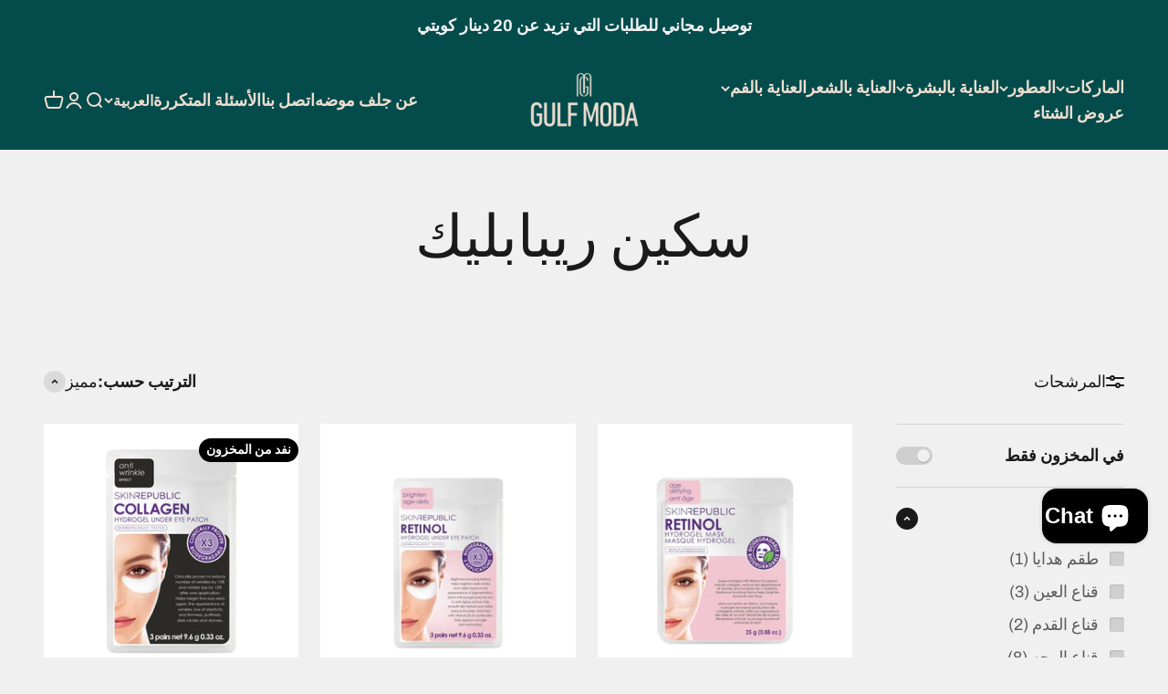

--- FILE ---
content_type: text/html; charset=utf-8
request_url: https://gulfmoda.com/ar/collections/skin-republic
body_size: 39757
content:
<!doctype html>

<html class="no-js" lang="ar" dir="rtl">
  <head>
    <meta charset="utf-8">
    <meta name="viewport" content="width=device-width, initial-scale=1.0, height=device-height, minimum-scale=1.0, maximum-scale=1.0">
    <meta name="theme-color" content="#044c4c">

    <title>سكين ريبابليك</title><link rel="canonical" href="https://gulfmoda.com/ar/collections/skin-republic"><link rel="shortcut icon" href="//gulfmoda.com/cdn/shop/files/Gulfmoda_logo_feviicon_512_x_512_px.png?v=1705493547&width=96">
      <link rel="apple-touch-icon" href="//gulfmoda.com/cdn/shop/files/Gulfmoda_logo_feviicon_512_x_512_px.png?v=1705493547&width=180"><link rel="preconnect" href="https://cdn.shopify.com">
    <link rel="preconnect" href="https://fonts.shopifycdn.com" crossorigin>
    <link rel="dns-prefetch" href="https://productreviews.shopifycdn.com"><link rel="preload" href="//gulfmoda.com/cdn/fonts/archivo_narrow/archivonarrow_n6.39db873f9e4e9c8ab7083354b267ce7500b7ee9e.woff2" as="font" type="font/woff2" crossorigin><link rel="preload" href="//gulfmoda.com/cdn/fonts/archivo/archivo_n4.dc8d917cc69af0a65ae04d01fd8eeab28a3573c9.woff2" as="font" type="font/woff2" crossorigin><meta property="og:type" content="website">
  <meta property="og:title" content="سكين ريبابليك"><meta property="og:image" content="http://gulfmoda.com/cdn/shop/files/50F145EF-4B17-40E8-BC76-00F83094FB01.png?v=1705842253&width=2048">
  <meta property="og:image:secure_url" content="https://gulfmoda.com/cdn/shop/files/50F145EF-4B17-40E8-BC76-00F83094FB01.png?v=1705842253&width=2048">
  <meta property="og:image:width" content="1200">
  <meta property="og:image:height" content="628"><meta property="og:url" content="https://gulfmoda.com/ar/collections/skin-republic">
<meta property="og:site_name" content="Gulf Moda"><meta name="twitter:card" content="summary"><meta name="twitter:title" content="سكين ريبابليك">
  <meta name="twitter:description" content=""><meta name="twitter:image" content="https://gulfmoda.com/cdn/shop/files/50F145EF-4B17-40E8-BC76-00F83094FB01.png?crop=center&height=1200&v=1705842253&width=1200">
  <meta name="twitter:image:alt" content="">


  <script type="application/ld+json">
  {
    "@context": "https://schema.org",
    "@type": "BreadcrumbList",
  "itemListElement": [{
      "@type": "ListItem",
      "position": 1,
      "name": "الصفحة الرئيسية",
      "item": "https://gulfmoda.com"
    },{
          "@type": "ListItem",
          "position": 2,
          "name": "سكين ريبابليك",
          "item": "https://gulfmoda.com/ar/collections/skin-republic"
        }]
  }
  </script>

<style>/* Typography (heading) */
  @font-face {
  font-family: "Archivo Narrow";
  font-weight: 600;
  font-style: normal;
  font-display: fallback;
  src: url("//gulfmoda.com/cdn/fonts/archivo_narrow/archivonarrow_n6.39db873f9e4e9c8ab7083354b267ce7500b7ee9e.woff2") format("woff2"),
       url("//gulfmoda.com/cdn/fonts/archivo_narrow/archivonarrow_n6.997d285d710a777a602467368cc2fbd11a20033e.woff") format("woff");
}

@font-face {
  font-family: "Archivo Narrow";
  font-weight: 600;
  font-style: italic;
  font-display: fallback;
  src: url("//gulfmoda.com/cdn/fonts/archivo_narrow/archivonarrow_i6.21c69730cb55f9ff454529f520897ee241e78c97.woff2") format("woff2"),
       url("//gulfmoda.com/cdn/fonts/archivo_narrow/archivonarrow_i6.6c25ccdf80ef4616ffdc61ea3e51d7ed480f0d13.woff") format("woff");
}

/* Typography (body) */
  @font-face {
  font-family: Archivo;
  font-weight: 400;
  font-style: normal;
  font-display: fallback;
  src: url("//gulfmoda.com/cdn/fonts/archivo/archivo_n4.dc8d917cc69af0a65ae04d01fd8eeab28a3573c9.woff2") format("woff2"),
       url("//gulfmoda.com/cdn/fonts/archivo/archivo_n4.bd6b9c34fdb81d7646836be8065ce3c80a2cc984.woff") format("woff");
}

@font-face {
  font-family: Archivo;
  font-weight: 400;
  font-style: italic;
  font-display: fallback;
  src: url("//gulfmoda.com/cdn/fonts/archivo/archivo_i4.37d8c4e02dc4f8e8b559f47082eb24a5c48c2908.woff2") format("woff2"),
       url("//gulfmoda.com/cdn/fonts/archivo/archivo_i4.839d35d75c605237591e73815270f86ab696602c.woff") format("woff");
}

@font-face {
  font-family: Archivo;
  font-weight: 700;
  font-style: normal;
  font-display: fallback;
  src: url("//gulfmoda.com/cdn/fonts/archivo/archivo_n7.651b020b3543640c100112be6f1c1b8e816c7f13.woff2") format("woff2"),
       url("//gulfmoda.com/cdn/fonts/archivo/archivo_n7.7e9106d320e6594976a7dcb57957f3e712e83c96.woff") format("woff");
}

@font-face {
  font-family: Archivo;
  font-weight: 700;
  font-style: italic;
  font-display: fallback;
  src: url("//gulfmoda.com/cdn/fonts/archivo/archivo_i7.3dc798c6f261b8341dd97dd5c78d97d457c63517.woff2") format("woff2"),
       url("//gulfmoda.com/cdn/fonts/archivo/archivo_i7.3b65e9d326e7379bd5f15bcb927c5d533d950ff6.woff") format("woff");
}

:root {
    /**
     * ---------------------------------------------------------------------
     * SPACING VARIABLES
     *
     * We are using a spacing inspired from frameworks like Tailwind CSS.
     * ---------------------------------------------------------------------
     */
    --spacing-0-5: 0.125rem; /* 2px */
    --spacing-1: 0.25rem; /* 4px */
    --spacing-1-5: 0.375rem; /* 6px */
    --spacing-2: 0.5rem; /* 8px */
    --spacing-2-5: 0.625rem; /* 10px */
    --spacing-3: 0.75rem; /* 12px */
    --spacing-3-5: 0.875rem; /* 14px */
    --spacing-4: 1rem; /* 16px */
    --spacing-4-5: 1.125rem; /* 18px */
    --spacing-5: 1.25rem; /* 20px */
    --spacing-5-5: 1.375rem; /* 22px */
    --spacing-6: 1.5rem; /* 24px */
    --spacing-6-5: 1.625rem; /* 26px */
    --spacing-7: 1.75rem; /* 28px */
    --spacing-7-5: 1.875rem; /* 30px */
    --spacing-8: 2rem; /* 32px */
    --spacing-8-5: 2.125rem; /* 34px */
    --spacing-9: 2.25rem; /* 36px */
    --spacing-9-5: 2.375rem; /* 38px */
    --spacing-10: 2.5rem; /* 40px */
    --spacing-11: 2.75rem; /* 44px */
    --spacing-12: 3rem; /* 48px */
    --spacing-14: 3.5rem; /* 56px */
    --spacing-16: 4rem; /* 64px */
    --spacing-18: 4.5rem; /* 72px */
    --spacing-20: 5rem; /* 80px */
    --spacing-24: 6rem; /* 96px */
    --spacing-28: 7rem; /* 112px */
    --spacing-32: 8rem; /* 128px */
    --spacing-36: 9rem; /* 144px */
    --spacing-40: 10rem; /* 160px */
    --spacing-44: 11rem; /* 176px */
    --spacing-48: 12rem; /* 192px */
    --spacing-52: 13rem; /* 208px */
    --spacing-56: 14rem; /* 224px */
    --spacing-60: 15rem; /* 240px */
    --spacing-64: 16rem; /* 256px */
    --spacing-72: 18rem; /* 288px */
    --spacing-80: 20rem; /* 320px */
    --spacing-96: 24rem; /* 384px */

    /* Container */
    --container-max-width: 1600px;
    --container-narrow-max-width: 1350px;
    --container-gutter: var(--spacing-5);
    --section-outer-spacing-block: var(--spacing-8);
    --section-inner-max-spacing-block: var(--spacing-8);
    --section-inner-spacing-inline: var(--container-gutter);
    --section-stack-spacing-block: var(--spacing-8);

    /* Grid gutter */
    --grid-gutter: var(--spacing-5);

    /* Product list settings */
    --product-list-row-gap: var(--spacing-8);
    --product-list-column-gap: var(--grid-gutter);

    /* Form settings */
    --input-gap: var(--spacing-2);
    --input-height: 2.625rem;
    --input-padding-inline: var(--spacing-4);

    /* Other sizes */
    --sticky-area-height: calc(var(--sticky-announcement-bar-enabled, 0) * var(--announcement-bar-height, 0px) + var(--sticky-header-enabled, 0) * var(--header-height, 0px));

    /* RTL support */
    --transform-logical-flip: 1;
    --transform-origin-start: left;
    --transform-origin-end: right;

    /**
     * ---------------------------------------------------------------------
     * TYPOGRAPHY
     * ---------------------------------------------------------------------
     */

    /* Font properties */
    --heading-font-family: "Archivo Narrow", sans-serif;
    --heading-font-weight: 600;
    --heading-font-style: normal;
    --heading-text-transform: normal;
    --heading-letter-spacing: 0;
    --text-font-family: Archivo, sans-serif;
    --text-font-weight: 400;
    --text-font-style: normal;
    --text-letter-spacing: 0;

    /* Font sizes */
    --text-h0: 3rem;
    --text-h1: 2.5rem;
    --text-h2: 2rem;
    --text-h3: 1.5rem;
    --text-h4: 1.375rem;
    --text-h5: 1.125rem;
    --text-h6: 1rem;
    --text-xs: 0.8125rem;
    --text-sm: 0.875rem;
    --text-base: 1.0rem;
    --text-lg: 1.25rem;

    /**
     * ---------------------------------------------------------------------
     * COLORS
     * ---------------------------------------------------------------------
     */

    /* Color settings */--accent: 4 76 76;
    --text-primary: 26 26 26;
    --background-primary: 240 240 240;
    --dialog-background: 255 255 255;
    --border-color: var(--text-color, var(--text-primary)) / 0.12;

    /* Button colors */
    --button-background-primary: 4 76 76;
    --button-text-primary: 255 255 255;
    --button-background-secondary: 0 0 0;
    --button-text-secondary: 255 255 255;

    /* Status colors */
    --success-background: 224 244 232;
    --success-text: 0 163 65;
    --warning-background: 255 246 233;
    --warning-text: 255 183 74;
    --error-background: 254 231 231;
    --error-text: 248 58 58;

    /* Product colors */
    --on-sale-text: 248 58 58;
    --on-sale-badge-background: 248 58 58;
    --on-sale-badge-text: 255 255 255;
    --sold-out-badge-background: 0 0 0;
    --sold-out-badge-text: 255 255 255;
    --primary-badge-background: 0 6 177;
    --primary-badge-text: 255 255 255;
    --star-color: 255 183 74;
    --product-card-background: 255 255 255;
    --product-card-text: 26 26 26;

    /* Header colors */
    --header-background: 4 76 76;
    --header-text: 238 222 209;

    /* Footer colors */
    --footer-background: 255 255 255;
    --footer-text: 26 26 26;

    /* Rounded variables (used for border radius) */
    --rounded-xs: 0.25rem;
    --rounded-sm: 0.375rem;
    --rounded: 0.75rem;
    --rounded-lg: 1.5rem;
    --rounded-full: 9999px;

    --rounded-button: 1.875rem;
    --rounded-input: 0.25rem;

    /* Box shadow */
    --shadow-sm: 0 2px 8px rgb(var(--text-primary) / 0.1);
    --shadow: 0 5px 15px rgb(var(--text-primary) / 0.1);
    --shadow-md: 0 5px 30px rgb(var(--text-primary) / 0.1);
    --shadow-block: 0px 18px 50px rgb(var(--text-primary) / 0.1);

    /**
     * ---------------------------------------------------------------------
     * OTHER
     * ---------------------------------------------------------------------
     */

    --cursor-close-svg-url: url(//gulfmoda.com/cdn/shop/t/2/assets/cursor-close.svg?v=147174565022153725511704388388);
    --cursor-zoom-in-svg-url: url(//gulfmoda.com/cdn/shop/t/2/assets/cursor-zoom-in.svg?v=154953035094101115921704388388);
    --cursor-zoom-out-svg-url: url(//gulfmoda.com/cdn/shop/t/2/assets/cursor-zoom-out.svg?v=16155520337305705181704388388);
    --checkmark-svg-url: url(//gulfmoda.com/cdn/shop/t/2/assets/checkmark.svg?v=77552481021870063511704500745);
  }

  [dir="rtl"]:root {
    /* RTL support */
    --transform-logical-flip: -1;
    --transform-origin-start: right;
    --transform-origin-end: left;
  }

  @media screen and (min-width: 700px) {
    :root {
      /* Typography (font size) */
      --text-h0: 4rem;
      --text-h1: 3rem;
      --text-h2: 2.5rem;
      --text-h3: 2rem;
      --text-h4: 1.625rem;
      --text-h5: 1.25rem;
      --text-h6: 1.125rem;

      --text-xs: 0.875rem;
      --text-sm: 1.0rem;
      --text-base: 1.125rem;
      --text-lg: 1.375rem;

      /* Spacing */
      --container-gutter: 2rem;
      --section-outer-spacing-block: var(--spacing-12);
      --section-inner-max-spacing-block: var(--spacing-10);
      --section-inner-spacing-inline: var(--spacing-10);
      --section-stack-spacing-block: var(--spacing-10);

      /* Grid gutter */
      --grid-gutter: var(--spacing-6);

      /* Product list settings */
      --product-list-row-gap: var(--spacing-12);

      /* Form settings */
      --input-gap: 1rem;
      --input-height: 3.125rem;
      --input-padding-inline: var(--spacing-5);
    }
  }

  @media screen and (min-width: 1000px) {
    :root {
      /* Spacing settings */
      --container-gutter: var(--spacing-12);
      --section-outer-spacing-block: var(--spacing-14);
      --section-inner-max-spacing-block: var(--spacing-12);
      --section-inner-spacing-inline: var(--spacing-12);
      --section-stack-spacing-block: var(--spacing-10);
    }
  }

  @media screen and (min-width: 1150px) {
    :root {
      /* Spacing settings */
      --container-gutter: var(--spacing-12);
      --section-outer-spacing-block: var(--spacing-14);
      --section-inner-max-spacing-block: var(--spacing-12);
      --section-inner-spacing-inline: var(--spacing-12);
      --section-stack-spacing-block: var(--spacing-12);
    }
  }

  @media screen and (min-width: 1400px) {
    :root {
      /* Typography (font size) */
      --text-h0: 5rem;
      --text-h1: 3.75rem;
      --text-h2: 3rem;
      --text-h3: 2.25rem;
      --text-h4: 2rem;
      --text-h5: 1.5rem;
      --text-h6: 1.25rem;

      --section-outer-spacing-block: var(--spacing-16);
      --section-inner-max-spacing-block: var(--spacing-14);
      --section-inner-spacing-inline: var(--spacing-14);
    }
  }

  @media screen and (min-width: 1600px) {
    :root {
      --section-outer-spacing-block: var(--spacing-16);
      --section-inner-max-spacing-block: var(--spacing-16);
      --section-inner-spacing-inline: var(--spacing-16);
    }
  }

  /**
   * ---------------------------------------------------------------------
   * LIQUID DEPENDANT CSS
   *
   * Our main CSS is Liquid free, but some very specific features depend on
   * theme settings, so we have them here
   * ---------------------------------------------------------------------
   */@media screen and (pointer: fine) {
        .button:not([disabled]):hover, .btn:not([disabled]):hover, .shopify-payment-button__button--unbranded:not([disabled]):hover {
          --button-background-opacity: 0.85;
        }

        .button--subdued:not([disabled]):hover {
          --button-background: var(--text-color) / .05 !important;
        }
      }</style><script>
  document.documentElement.classList.replace('no-js', 'js');

  // This allows to expose several variables to the global scope, to be used in scripts
  window.themeVariables = {
    settings: {
      showPageTransition: true,
      headingApparition: "none",
      pageType: "collection",
      moneyFormat: "{{amount}}0 KD",
      moneyWithCurrencyFormat: "{{amount}}0 KWD",
      currencyCodeEnabled: true,
      cartType: "drawer",
      showDiscount: true,
      discountMode: "saving"
    },

    strings: {
      accessibilityClose: "إغلاق",
      accessibilityNext: "التالي",
      accessibilityPrevious: "السابق",
      addToCartButton: "إضافة إلى السلة",
      soldOutButton: "نفد من المخزون",
      preOrderButton: "الطلب المسبق",
      unavailableButton: "غير متوفر",
      closeGallery: "إغلاق المعرض",
      zoomGallery: "تكبير",
      errorGallery: "يتعذَّر تحميل الصورة",
      soldOutBadge: "نفد من المخزون",
      discountBadge: "وفِّر @@",
      sku: "وحدة إدارة المخزون:",
      searchNoResults: "لم يتم العثور على نتائج.",
      addOrderNote: "إضافة ملاحظة للطلب",
      editOrderNote: "تعديل ملاحظة الطلب",
      shippingEstimatorNoResults: "عذرًا، نحن لا نشحن إلى عنوانك.",
      shippingEstimatorOneResult: "هناك سعر شحن واحد لعنوانك:",
      shippingEstimatorMultipleResults: "هناك أسعار شحن متعددة لعنوانك:",
      shippingEstimatorError: "حدث خطأ واحد أو أكثر في أثناء استرداد أسعار الشحن:"
    },

    breakpoints: {
      'sm': 'screen and (min-width: 700px)',
      'md': 'screen and (min-width: 1000px)',
      'lg': 'screen and (min-width: 1150px)',
      'xl': 'screen and (min-width: 1400px)',

      'sm-max': 'screen and (max-width: 699px)',
      'md-max': 'screen and (max-width: 999px)',
      'lg-max': 'screen and (max-width: 1149px)',
      'xl-max': 'screen and (max-width: 1399px)'
    }
  };window.addEventListener('DOMContentLoaded', () => {
      const isReloaded = (window.performance.navigation && window.performance.navigation.type === 1) || window.performance.getEntriesByType('navigation').map((nav) => nav.type).includes('reload');

      if ('animate' in document.documentElement && window.matchMedia('(prefers-reduced-motion: no-preference)').matches && document.referrer.includes(location.host) && !isReloaded) {
        document.body.animate({opacity: [0, 1]}, {duration: 115, fill: 'forwards'});
      }
    });

    window.addEventListener('pageshow', (event) => {
      document.body.classList.remove('page-transition');

      if (event.persisted) {
        document.body.animate({opacity: [0, 1]}, {duration: 0, fill: 'forwards'});
      }
    });// For detecting native share
  document.documentElement.classList.add(`native-share--${navigator.share ? 'enabled' : 'disabled'}`);</script><script type="module" src="//gulfmoda.com/cdn/shop/t/2/assets/vendor.min.js?v=110209841862038618801704388361"></script>
    <script type="module" src="//gulfmoda.com/cdn/shop/t/2/assets/theme.js?v=155302326152698164661711976892"></script>
    <script type="module" src="//gulfmoda.com/cdn/shop/t/2/assets/sections.js?v=8890701717092494231711976934"></script>

    <script>window.performance && window.performance.mark && window.performance.mark('shopify.content_for_header.start');</script><meta name="google-site-verification" content="YYGnmU2MefwKWnXpzGxEnsO_rnHJSxVZSadQcl2knpQ">
<meta id="shopify-digital-wallet" name="shopify-digital-wallet" content="/67994845406/digital_wallets/dialog">
<link rel="alternate" type="application/atom+xml" title="Feed" href="/ar/collections/skin-republic.atom" />
<link rel="alternate" hreflang="x-default" href="https://gulfmoda.com/collections/skin-republic">
<link rel="alternate" hreflang="en" href="https://gulfmoda.com/collections/skin-republic">
<link rel="alternate" hreflang="ar" href="https://gulfmoda.com/ar/collections/skin-republic">
<link rel="alternate" type="application/json+oembed" href="https://gulfmoda.com/ar/collections/skin-republic.oembed">
<script async="async" src="/checkouts/internal/preloads.js?locale=ar-KW"></script>
<script id="shopify-features" type="application/json">{"accessToken":"b6b96843a5e4da8447679b13d511ee5f","betas":["rich-media-storefront-analytics"],"domain":"gulfmoda.com","predictiveSearch":true,"shopId":67994845406,"locale":"ar"}</script>
<script>var Shopify = Shopify || {};
Shopify.shop = "01a6b0-2.myshopify.com";
Shopify.locale = "ar";
Shopify.currency = {"active":"KWD","rate":"1.0"};
Shopify.country = "KW";
Shopify.theme = {"name":"AbwEDIT_Impact","id":138673193182,"schema_name":"Impact","schema_version":"4.7.1","theme_store_id":1190,"role":"main"};
Shopify.theme.handle = "null";
Shopify.theme.style = {"id":null,"handle":null};
Shopify.cdnHost = "gulfmoda.com/cdn";
Shopify.routes = Shopify.routes || {};
Shopify.routes.root = "/ar/";</script>
<script type="module">!function(o){(o.Shopify=o.Shopify||{}).modules=!0}(window);</script>
<script>!function(o){function n(){var o=[];function n(){o.push(Array.prototype.slice.apply(arguments))}return n.q=o,n}var t=o.Shopify=o.Shopify||{};t.loadFeatures=n(),t.autoloadFeatures=n()}(window);</script>
<script id="shop-js-analytics" type="application/json">{"pageType":"collection"}</script>
<script defer="defer" async type="module" src="//gulfmoda.com/cdn/shopifycloud/shop-js/modules/v2/client.init-shop-cart-sync_C5BV16lS.en.esm.js"></script>
<script defer="defer" async type="module" src="//gulfmoda.com/cdn/shopifycloud/shop-js/modules/v2/chunk.common_CygWptCX.esm.js"></script>
<script type="module">
  await import("//gulfmoda.com/cdn/shopifycloud/shop-js/modules/v2/client.init-shop-cart-sync_C5BV16lS.en.esm.js");
await import("//gulfmoda.com/cdn/shopifycloud/shop-js/modules/v2/chunk.common_CygWptCX.esm.js");

  window.Shopify.SignInWithShop?.initShopCartSync?.({"fedCMEnabled":true,"windoidEnabled":true});

</script>
<script>(function() {
  var isLoaded = false;
  function asyncLoad() {
    if (isLoaded) return;
    isLoaded = true;
    var urls = ["https:\/\/cdn-app.cart-bot.net\/public\/js\/append.js?shop=01a6b0-2.myshopify.com","https:\/\/cdn.s3.pop-convert.com\/pcjs.production.min.js?unique_id=01a6b0-2.myshopify.com\u0026shop=01a6b0-2.myshopify.com","https:\/\/script.pop-convert.com\/new-micro\/production.pc.min.js?unique_id=01a6b0-2.myshopify.com\u0026shop=01a6b0-2.myshopify.com","https:\/\/intg.snapchat.com\/shopify\/shopify-scevent-init.js?id=ac09519f-0621-4abc-904e-15c5528ef1e3\u0026shop=01a6b0-2.myshopify.com"];
    for (var i = 0; i < urls.length; i++) {
      var s = document.createElement('script');
      s.type = 'text/javascript';
      s.async = true;
      s.src = urls[i];
      var x = document.getElementsByTagName('script')[0];
      x.parentNode.insertBefore(s, x);
    }
  };
  if(window.attachEvent) {
    window.attachEvent('onload', asyncLoad);
  } else {
    window.addEventListener('load', asyncLoad, false);
  }
})();</script>
<script id="__st">var __st={"a":67994845406,"offset":10800,"reqid":"c94054bb-194c-44fd-a83c-489d8cdb8dd6-1768745372","pageurl":"gulfmoda.com\/ar\/collections\/skin-republic","u":"ff7cd704ff1c","p":"collection","rtyp":"collection","rid":423906312414};</script>
<script>window.ShopifyPaypalV4VisibilityTracking = true;</script>
<script id="captcha-bootstrap">!function(){'use strict';const t='contact',e='account',n='new_comment',o=[[t,t],['blogs',n],['comments',n],[t,'customer']],c=[[e,'customer_login'],[e,'guest_login'],[e,'recover_customer_password'],[e,'create_customer']],r=t=>t.map((([t,e])=>`form[action*='/${t}']:not([data-nocaptcha='true']) input[name='form_type'][value='${e}']`)).join(','),a=t=>()=>t?[...document.querySelectorAll(t)].map((t=>t.form)):[];function s(){const t=[...o],e=r(t);return a(e)}const i='password',u='form_key',d=['recaptcha-v3-token','g-recaptcha-response','h-captcha-response',i],f=()=>{try{return window.sessionStorage}catch{return}},m='__shopify_v',_=t=>t.elements[u];function p(t,e,n=!1){try{const o=window.sessionStorage,c=JSON.parse(o.getItem(e)),{data:r}=function(t){const{data:e,action:n}=t;return t[m]||n?{data:e,action:n}:{data:t,action:n}}(c);for(const[e,n]of Object.entries(r))t.elements[e]&&(t.elements[e].value=n);n&&o.removeItem(e)}catch(o){console.error('form repopulation failed',{error:o})}}const l='form_type',E='cptcha';function T(t){t.dataset[E]=!0}const w=window,h=w.document,L='Shopify',v='ce_forms',y='captcha';let A=!1;((t,e)=>{const n=(g='f06e6c50-85a8-45c8-87d0-21a2b65856fe',I='https://cdn.shopify.com/shopifycloud/storefront-forms-hcaptcha/ce_storefront_forms_captcha_hcaptcha.v1.5.2.iife.js',D={infoText:'Protected by hCaptcha',privacyText:'Privacy',termsText:'Terms'},(t,e,n)=>{const o=w[L][v],c=o.bindForm;if(c)return c(t,g,e,D).then(n);var r;o.q.push([[t,g,e,D],n]),r=I,A||(h.body.append(Object.assign(h.createElement('script'),{id:'captcha-provider',async:!0,src:r})),A=!0)});var g,I,D;w[L]=w[L]||{},w[L][v]=w[L][v]||{},w[L][v].q=[],w[L][y]=w[L][y]||{},w[L][y].protect=function(t,e){n(t,void 0,e),T(t)},Object.freeze(w[L][y]),function(t,e,n,w,h,L){const[v,y,A,g]=function(t,e,n){const i=e?o:[],u=t?c:[],d=[...i,...u],f=r(d),m=r(i),_=r(d.filter((([t,e])=>n.includes(e))));return[a(f),a(m),a(_),s()]}(w,h,L),I=t=>{const e=t.target;return e instanceof HTMLFormElement?e:e&&e.form},D=t=>v().includes(t);t.addEventListener('submit',(t=>{const e=I(t);if(!e)return;const n=D(e)&&!e.dataset.hcaptchaBound&&!e.dataset.recaptchaBound,o=_(e),c=g().includes(e)&&(!o||!o.value);(n||c)&&t.preventDefault(),c&&!n&&(function(t){try{if(!f())return;!function(t){const e=f();if(!e)return;const n=_(t);if(!n)return;const o=n.value;o&&e.removeItem(o)}(t);const e=Array.from(Array(32),(()=>Math.random().toString(36)[2])).join('');!function(t,e){_(t)||t.append(Object.assign(document.createElement('input'),{type:'hidden',name:u})),t.elements[u].value=e}(t,e),function(t,e){const n=f();if(!n)return;const o=[...t.querySelectorAll(`input[type='${i}']`)].map((({name:t})=>t)),c=[...d,...o],r={};for(const[a,s]of new FormData(t).entries())c.includes(a)||(r[a]=s);n.setItem(e,JSON.stringify({[m]:1,action:t.action,data:r}))}(t,e)}catch(e){console.error('failed to persist form',e)}}(e),e.submit())}));const S=(t,e)=>{t&&!t.dataset[E]&&(n(t,e.some((e=>e===t))),T(t))};for(const o of['focusin','change'])t.addEventListener(o,(t=>{const e=I(t);D(e)&&S(e,y())}));const B=e.get('form_key'),M=e.get(l),P=B&&M;t.addEventListener('DOMContentLoaded',(()=>{const t=y();if(P)for(const e of t)e.elements[l].value===M&&p(e,B);[...new Set([...A(),...v().filter((t=>'true'===t.dataset.shopifyCaptcha))])].forEach((e=>S(e,t)))}))}(h,new URLSearchParams(w.location.search),n,t,e,['guest_login'])})(!0,!0)}();</script>
<script integrity="sha256-4kQ18oKyAcykRKYeNunJcIwy7WH5gtpwJnB7kiuLZ1E=" data-source-attribution="shopify.loadfeatures" defer="defer" src="//gulfmoda.com/cdn/shopifycloud/storefront/assets/storefront/load_feature-a0a9edcb.js" crossorigin="anonymous"></script>
<script data-source-attribution="shopify.dynamic_checkout.dynamic.init">var Shopify=Shopify||{};Shopify.PaymentButton=Shopify.PaymentButton||{isStorefrontPortableWallets:!0,init:function(){window.Shopify.PaymentButton.init=function(){};var t=document.createElement("script");t.src="https://gulfmoda.com/cdn/shopifycloud/portable-wallets/latest/portable-wallets.ar.js",t.type="module",document.head.appendChild(t)}};
</script>
<script data-source-attribution="shopify.dynamic_checkout.buyer_consent">
  function portableWalletsHideBuyerConsent(e){var t=document.getElementById("shopify-buyer-consent"),n=document.getElementById("shopify-subscription-policy-button");t&&n&&(t.classList.add("hidden"),t.setAttribute("aria-hidden","true"),n.removeEventListener("click",e))}function portableWalletsShowBuyerConsent(e){var t=document.getElementById("shopify-buyer-consent"),n=document.getElementById("shopify-subscription-policy-button");t&&n&&(t.classList.remove("hidden"),t.removeAttribute("aria-hidden"),n.addEventListener("click",e))}window.Shopify?.PaymentButton&&(window.Shopify.PaymentButton.hideBuyerConsent=portableWalletsHideBuyerConsent,window.Shopify.PaymentButton.showBuyerConsent=portableWalletsShowBuyerConsent);
</script>
<script data-source-attribution="shopify.dynamic_checkout.cart.bootstrap">document.addEventListener("DOMContentLoaded",(function(){function t(){return document.querySelector("shopify-accelerated-checkout-cart, shopify-accelerated-checkout")}if(t())Shopify.PaymentButton.init();else{new MutationObserver((function(e,n){t()&&(Shopify.PaymentButton.init(),n.disconnect())})).observe(document.body,{childList:!0,subtree:!0})}}));
</script>

<script>window.performance && window.performance.mark && window.performance.mark('shopify.content_for_header.end');</script>
<link href="//gulfmoda.com/cdn/shop/t/2/assets/theme.css?v=24966006330397758581705512148" rel="stylesheet" type="text/css" media="all" /><style>
button.shopify-payment-button__button.shopify-payment-button__button--unbranded.BUz42FHpSPncCPJ4Pr_f.jjzYeefyWpPZLH9pIgyw.RWJ0IfBjxIhflh4AIrUw {
height: unset !important;
}
}
</style>

    <script type="text/javascript"> (function(c,l,a,r,i,t,y){ c[a]=c[a]||function(){(c[a].q=c[a].q||[]).push(arguments)}; t=l.createElement(r);t.async=1;t.src="https://www.clarity.ms/tag/"+i; y=l.getElementsByTagName(r)[0];y.parentNode.insertBefore(t,y); })(window, document, "clarity", "script", "s0u542q426"); </script>
    
  <!-- BEGIN app block: shopify://apps/judge-me-reviews/blocks/judgeme_core/61ccd3b1-a9f2-4160-9fe9-4fec8413e5d8 --><!-- Start of Judge.me Core -->






<link rel="dns-prefetch" href="https://cdnwidget.judge.me">
<link rel="dns-prefetch" href="https://cdn.judge.me">
<link rel="dns-prefetch" href="https://cdn1.judge.me">
<link rel="dns-prefetch" href="https://api.judge.me">

<script data-cfasync='false' class='jdgm-settings-script'>window.jdgmSettings={"pagination":5,"disable_web_reviews":false,"badge_no_review_text":"لا توجد مراجعات","badge_n_reviews_text":"{{ n }} مراجعة/مراجعات","hide_badge_preview_if_no_reviews":true,"badge_hide_text":false,"enforce_center_preview_badge":false,"widget_title":"مراجعات العملاء","widget_open_form_text":"كتابة مراجعة","widget_close_form_text":"إلغاء المراجعة","widget_refresh_page_text":"تحديث الصفحة","widget_summary_text":"بناءً على {{ number_of_reviews }} مراجعة/مراجعات","widget_no_review_text":"كن أول من يكتب مراجعة","widget_name_field_text":"اسم العرض","widget_verified_name_field_text":"الاسم الموثق (عام)","widget_name_placeholder_text":"اسم العرض","widget_required_field_error_text":"هذا الحقل مطلوب.","widget_email_field_text":"البريد الإلكتروني","widget_verified_email_field_text":"البريد الإلكتروني الموثق (خاص، لا يمكن تعديله)","widget_email_placeholder_text":"بريدك الإلكتروني","widget_email_field_error_text":"الرجاء إدخال عنوان بريد إلكتروني صالح.","widget_rating_field_text":"التقييم","widget_review_title_field_text":"عنوان المراجعة","widget_review_title_placeholder_text":"أعط مراجعتك عنوانًا","widget_review_body_field_text":"محتوى المراجعة","widget_review_body_placeholder_text":"ابدأ الكتابة هنا...","widget_pictures_field_text":"صورة/فيديو (اختياري)","widget_submit_review_text":"إرسال المراجعة","widget_submit_verified_review_text":"إرسال مراجعة موثقة","widget_submit_success_msg_with_auto_publish":"شكرًا لك! يرجى تحديث الصفحة بعد لحظات قليلة لرؤية مراجعتك. يمكنك إزالة أو تعديل مراجعتك عن طريق تسجيل الدخول إلى \u003ca href='https://judge.me/login' target='_blank' rel='nofollow noopener'\u003eJudge.me\u003c/a\u003e","widget_submit_success_msg_no_auto_publish":"شكرًا لك! سيتم نشر مراجعتك بمجرد موافقة مسؤول المتجر عليها. يمكنك إزالة أو تعديل مراجعتك عن طريق تسجيل الدخول إلى \u003ca href='https://judge.me/login' target='_blank' rel='nofollow noopener'\u003eJudge.me\u003c/a\u003e","widget_show_default_reviews_out_of_total_text":"عرض {{ n_reviews_shown }} من إجمالي {{ n_reviews }} مراجعة.","widget_show_all_link_text":"عرض الكل","widget_show_less_link_text":"عرض أقل","widget_author_said_text":"{{ reviewer_name }} قال:","widget_days_text":"منذ {{ n }} يوم/أيام","widget_weeks_text":"منذ {{ n }} أسبوع/أسابيع","widget_months_text":"منذ {{ n }} شهر/أشهر","widget_years_text":"منذ {{ n }} سنة/سنوات","widget_yesterday_text":"أمس","widget_today_text":"اليوم","widget_replied_text":"\u003e\u003e {{ shop_name }} رد:","widget_read_more_text":"قراءة المزيد","widget_reviewer_name_as_initial":"","widget_rating_filter_color":"#fbcd0a","widget_rating_filter_see_all_text":"مشاهدة جميع المراجعات","widget_sorting_most_recent_text":"الأحدث","widget_sorting_highest_rating_text":"أعلى تقييم","widget_sorting_lowest_rating_text":"أدنى تقييم","widget_sorting_with_pictures_text":"الصور فقط","widget_sorting_most_helpful_text":"الأكثر فائدة","widget_open_question_form_text":"اطرح سؤالاً","widget_reviews_subtab_text":"المراجعات","widget_questions_subtab_text":"الأسئلة","widget_question_label_text":"سؤال","widget_answer_label_text":"إجابة","widget_question_placeholder_text":"اكتب سؤالك هنا","widget_submit_question_text":"إرسال السؤال","widget_question_submit_success_text":"شكرًا على سؤالك! سنخطرك بمجرد الإجابة عليه.","verified_badge_text":"موثق","verified_badge_bg_color":"","verified_badge_text_color":"","verified_badge_placement":"left-of-reviewer-name","widget_review_max_height":"","widget_hide_border":false,"widget_social_share":false,"widget_thumb":false,"widget_review_location_show":false,"widget_location_format":"","all_reviews_include_out_of_store_products":true,"all_reviews_out_of_store_text":"(خارج المتجر)","all_reviews_pagination":100,"all_reviews_product_name_prefix_text":"حول","enable_review_pictures":true,"enable_question_anwser":false,"widget_theme":"default","review_date_format":"mm/dd/yyyy","default_sort_method":"most-recent","widget_product_reviews_subtab_text":"مراجعات المنتج","widget_shop_reviews_subtab_text":"مراجعات المتجر","widget_other_products_reviews_text":"مراجعات للمنتجات الأخرى","widget_store_reviews_subtab_text":"مراجعات المتجر","widget_no_store_reviews_text":"لم يتم العثور على مراجعات لهذا المتجر بعد","widget_web_restriction_product_reviews_text":"هذا المنتج لم يتلقى أي مراجعات بعد","widget_no_items_text":"لم يتم العثور على عناصر","widget_show_more_text":"عرض المزيد","widget_write_a_store_review_text":"كتابة مراجعة للمتجر","widget_other_languages_heading":"المراجعات بلغات أخرى","widget_translate_review_text":"ترجمة المراجعة إلى {{ language }}","widget_translating_review_text":"جاري الترجمة...","widget_show_original_translation_text":"إظهار الأصل ({{ language }})","widget_translate_review_failed_text":"تعذرت ترجمة المراجعة.","widget_translate_review_retry_text":"إعادة المحاولة","widget_translate_review_try_again_later_text":"حاول مرة أخرى لاحقًا","show_product_url_for_grouped_product":false,"widget_sorting_pictures_first_text":"الصور أولاً","show_pictures_on_all_rev_page_mobile":false,"show_pictures_on_all_rev_page_desktop":false,"floating_tab_hide_mobile_install_preference":false,"floating_tab_button_name":"★ المراجعات","floating_tab_title":"دع العملاء يتحدثون عنا","floating_tab_button_color":"","floating_tab_button_background_color":"","floating_tab_url":"","floating_tab_url_enabled":false,"floating_tab_tab_style":"text","all_reviews_text_badge_text":"العملاء يقيموننا {{ shop.metafields.judgeme.all_reviews_rating | round: 1 }}/5 بناءً على {{ shop.metafields.judgeme.all_reviews_count }} مراجعة.","all_reviews_text_badge_text_branded_style":"{{ shop.metafields.judgeme.all_reviews_rating | round: 1 }} من 5 نجوم بناءً على {{ shop.metafields.judgeme.all_reviews_count }} مراجعة","is_all_reviews_text_badge_a_link":false,"show_stars_for_all_reviews_text_badge":false,"all_reviews_text_badge_url":"","all_reviews_text_style":"branded","all_reviews_text_color_style":"judgeme_brand_color","all_reviews_text_color":"#108474","all_reviews_text_show_jm_brand":true,"featured_carousel_show_header":true,"featured_carousel_title":"دع العملاء يتحدثون عنا","testimonials_carousel_title":"يقول العملاء عنا","videos_carousel_title":"قصص عملاء حقيقية","cards_carousel_title":"يقول العملاء عنا","featured_carousel_count_text":"من {{ n }} مراجعة","featured_carousel_add_link_to_all_reviews_page":false,"featured_carousel_url":"","featured_carousel_show_images":true,"featured_carousel_autoslide_interval":5,"featured_carousel_arrows_on_the_sides":false,"featured_carousel_height":250,"featured_carousel_width":80,"featured_carousel_image_size":0,"featured_carousel_image_height":250,"featured_carousel_arrow_color":"#eeeeee","verified_count_badge_style":"branded","verified_count_badge_orientation":"horizontal","verified_count_badge_color_style":"judgeme_brand_color","verified_count_badge_color":"#108474","is_verified_count_badge_a_link":false,"verified_count_badge_url":"","verified_count_badge_show_jm_brand":true,"widget_rating_preset_default":5,"widget_first_sub_tab":"product-reviews","widget_show_histogram":true,"widget_histogram_use_custom_color":false,"widget_pagination_use_custom_color":false,"widget_star_use_custom_color":false,"widget_verified_badge_use_custom_color":false,"widget_write_review_use_custom_color":false,"picture_reminder_submit_button":"تحميل الصور","enable_review_videos":false,"mute_video_by_default":false,"widget_sorting_videos_first_text":"الفيديوهات أولاً","widget_review_pending_text":"قيد الانتظار","featured_carousel_items_for_large_screen":3,"social_share_options_order":"Facebook,Twitter","remove_microdata_snippet":false,"disable_json_ld":false,"enable_json_ld_products":false,"preview_badge_show_question_text":false,"preview_badge_no_question_text":"لا توجد أسئلة","preview_badge_n_question_text":"{{ number_of_questions }} سؤال/أسئلة","qa_badge_show_icon":false,"qa_badge_position":"same-row","remove_judgeme_branding":false,"widget_add_search_bar":false,"widget_search_bar_placeholder":"يبحث","widget_sorting_verified_only_text":"الموثقة فقط","featured_carousel_theme":"default","featured_carousel_show_rating":true,"featured_carousel_show_title":true,"featured_carousel_show_body":true,"featured_carousel_show_date":false,"featured_carousel_show_reviewer":true,"featured_carousel_show_product":false,"featured_carousel_header_background_color":"#108474","featured_carousel_header_text_color":"#ffffff","featured_carousel_name_product_separator":"reviewed","featured_carousel_full_star_background":"#108474","featured_carousel_empty_star_background":"#dadada","featured_carousel_vertical_theme_background":"#f9fafb","featured_carousel_verified_badge_enable":true,"featured_carousel_verified_badge_color":"#108474","featured_carousel_border_style":"round","featured_carousel_review_line_length_limit":3,"featured_carousel_more_reviews_button_text":"قراءة المزيد من المراجعات","featured_carousel_view_product_button_text":"عرض المنتج","all_reviews_page_load_reviews_on":"scroll","all_reviews_page_load_more_text":"تحميل المزيد من المراجعات","disable_fb_tab_reviews":false,"enable_ajax_cdn_cache":false,"widget_advanced_speed_features":5,"widget_public_name_text":"يتم عرضها علنًا مثل","default_reviewer_name":"John Smith","default_reviewer_name_has_non_latin":true,"widget_reviewer_anonymous":"مجهول","medals_widget_title":"ميداليات المراجعة Judge.me","medals_widget_background_color":"#f9fafb","medals_widget_position":"footer_all_pages","medals_widget_border_color":"#f9fafb","medals_widget_verified_text_position":"left","medals_widget_use_monochromatic_version":false,"medals_widget_elements_color":"#108474","show_reviewer_avatar":true,"widget_invalid_yt_video_url_error_text":"ليس رابط فيديو يوتيوب","widget_max_length_field_error_text":"الرجاء إدخال ما لا يزيد عن {0} حرف.","widget_show_country_flag":false,"widget_show_collected_via_shop_app":true,"widget_verified_by_shop_badge_style":"light","widget_verified_by_shop_text":"تم التحقق بواسطة المتجر","widget_show_photo_gallery":false,"widget_load_with_code_splitting":true,"widget_ugc_install_preference":false,"widget_ugc_title":"صنع بواسطتنا، مشاركة بواسطتك","widget_ugc_subtitle":"ضع علامة علينا لرؤية صورتك معروضة في صفحتنا","widget_ugc_arrows_color":"#ffffff","widget_ugc_primary_button_text":"اشتر الآن","widget_ugc_primary_button_background_color":"#108474","widget_ugc_primary_button_text_color":"#ffffff","widget_ugc_primary_button_border_width":"0","widget_ugc_primary_button_border_style":"none","widget_ugc_primary_button_border_color":"#108474","widget_ugc_primary_button_border_radius":"25","widget_ugc_secondary_button_text":"تحميل المزيد","widget_ugc_secondary_button_background_color":"#ffffff","widget_ugc_secondary_button_text_color":"#108474","widget_ugc_secondary_button_border_width":"2","widget_ugc_secondary_button_border_style":"solid","widget_ugc_secondary_button_border_color":"#108474","widget_ugc_secondary_button_border_radius":"25","widget_ugc_reviews_button_text":"عرض المراجعات","widget_ugc_reviews_button_background_color":"#ffffff","widget_ugc_reviews_button_text_color":"#108474","widget_ugc_reviews_button_border_width":"2","widget_ugc_reviews_button_border_style":"solid","widget_ugc_reviews_button_border_color":"#108474","widget_ugc_reviews_button_border_radius":"25","widget_ugc_reviews_button_link_to":"judgeme-reviews-page","widget_ugc_show_post_date":true,"widget_ugc_max_width":"800","widget_rating_metafield_value_type":true,"widget_primary_color":"#FFB74A","widget_enable_secondary_color":false,"widget_secondary_color":"#edf5f5","widget_summary_average_rating_text":"{{ average_rating }} من 5","widget_media_grid_title":"صور وفيديوهات العملاء","widget_media_grid_see_more_text":"مشاهدة المزيد","widget_round_style":false,"widget_show_product_medals":true,"widget_verified_by_judgeme_text":"تم التحقق بواسطة Judge.me","widget_show_store_medals":true,"widget_verified_by_judgeme_text_in_store_medals":"تم التحقق بواسطة Judge.me","widget_media_field_exceed_quantity_message":"عذرًا، يمكننا قبول {{ max_media }} فقط لمراجعة واحدة.","widget_media_field_exceed_limit_message":"{{ file_name }} كبير جدًا، يرجى اختيار {{ media_type }} أقل من {{ size_limit }} ميجابايت.","widget_review_submitted_text":"تم تقديم المراجعة!","widget_question_submitted_text":"تم تقديم السؤال!","widget_close_form_text_question":"إلغاء","widget_write_your_answer_here_text":"اكتب إجابتك هنا","widget_enabled_branded_link":true,"widget_show_collected_by_judgeme":true,"widget_reviewer_name_color":"","widget_write_review_text_color":"","widget_write_review_bg_color":"","widget_collected_by_judgeme_text":"تم جمعها بواسطة Judge.me","widget_pagination_type":"standard","widget_load_more_text":"تحميل المزيد","widget_load_more_color":"#108474","widget_full_review_text":"المراجعة الكاملة","widget_read_more_reviews_text":"قراءة المزيد من المراجعات","widget_read_questions_text":"قراءة الأسئلة","widget_questions_and_answers_text":"أسئلة وأجوبة","widget_verified_by_text":"تم التحقق بواسطة","widget_verified_text":"تم التحقق","widget_number_of_reviews_text":"{{ number_of_reviews }} مراجعة","widget_back_button_text":"رجوع","widget_next_button_text":"التالي","widget_custom_forms_filter_button":"فلاتر","custom_forms_style":"horizontal","widget_show_review_information":false,"how_reviews_are_collected":"كيف يتم جمع المراجعات؟","widget_show_review_keywords":false,"widget_gdpr_statement":"كيفية استخدامنا لبياناتك: سنتصل بك فقط بخصوص المراجعة التي تركتها، وفقط إذا لزم الأمر. من خلال تقديم مراجعتك، فإنك توافق على \u003ca href='https://judge.me/terms' target='_blank' rel='nofollow noopener'\u003eشروط\u003c/a\u003e Judge.me و\u003ca href='https://judge.me/privacy' target='_blank' rel='nofollow noopener'\u003eسياسة الخصوصية\u003c/a\u003e و\u003ca href='https://judge.me/content-policy' target='_blank' rel='nofollow noopener'\u003eسياسة المحتوى\u003c/a\u003e.","widget_multilingual_sorting_enabled":false,"widget_translate_review_content_enabled":false,"widget_translate_review_content_method":"manual","popup_widget_review_selection":"automatically_with_pictures","popup_widget_round_border_style":true,"popup_widget_show_title":true,"popup_widget_show_body":true,"popup_widget_show_reviewer":false,"popup_widget_show_product":true,"popup_widget_show_pictures":true,"popup_widget_use_review_picture":true,"popup_widget_show_on_home_page":true,"popup_widget_show_on_product_page":true,"popup_widget_show_on_collection_page":true,"popup_widget_show_on_cart_page":true,"popup_widget_position":"bottom_left","popup_widget_first_review_delay":5,"popup_widget_duration":5,"popup_widget_interval":5,"popup_widget_review_count":5,"popup_widget_hide_on_mobile":true,"review_snippet_widget_round_border_style":true,"review_snippet_widget_card_color":"#FFFFFF","review_snippet_widget_slider_arrows_background_color":"#FFFFFF","review_snippet_widget_slider_arrows_color":"#000000","review_snippet_widget_star_color":"#108474","show_product_variant":false,"all_reviews_product_variant_label_text":"النوع: ","widget_show_verified_branding":true,"widget_ai_summary_title":"يقول العملاء","widget_ai_summary_disclaimer":"ملخص المراجعات المدعوم بالذكاء الاصطناعي بناءً على مراجعات العملاء الأخيرة","widget_show_ai_summary":false,"widget_show_ai_summary_bg":false,"widget_show_review_title_input":true,"redirect_reviewers_invited_via_email":"review_widget","request_store_review_after_product_review":false,"request_review_other_products_in_order":false,"review_form_color_scheme":"default","review_form_corner_style":"square","review_form_star_color":{},"review_form_text_color":"#333333","review_form_background_color":"#ffffff","review_form_field_background_color":"#fafafa","review_form_button_color":{},"review_form_button_text_color":"#ffffff","review_form_modal_overlay_color":"#000000","review_content_screen_title_text":"كيف يمكنك تقييم هذا المنتج؟","review_content_introduction_text":"نحن سعداء جدًا إذا قمت بمشاركة بعض الملاحظات الخاصة بك","store_review_form_title_text":"كيف يمكنك تقييم هذا المتجر؟","store_review_form_introduction_text":"نحن سعداء جدًا إذا قمت بمشاركة بعض الملاحظات الخاصة بك","show_review_guidance_text":true,"one_star_review_guidance_text":"سيء","five_star_review_guidance_text":"جيد","customer_information_screen_title_text":"معلومات عنك","customer_information_introduction_text":"يرجى إخبارنا المزيد عنك.","custom_questions_screen_title_text":"تجربتك بتفاصيل أكثر","custom_questions_introduction_text":"إليك بعض الأسئلة لمساعدتنا على فهم المزيد عن تجربتك.","review_submitted_screen_title_text":"شكرًا لمراجعتك!","review_submitted_screen_thank_you_text":"نحن نقوم بمعالجتها وستظهر في المتجر قريبًا.","review_submitted_screen_email_verification_text":"يرجى تأكيد بريدك الإلكتروني بالنقر على الرابط الذي أرسلناه لك للتو. هذا يساعدنا في الحفاظ على مصداقية المراجعات.","review_submitted_request_store_review_text":"هل تود مشاركة تجربة التسوق معنا؟","review_submitted_review_other_products_text":"هل تود تقييم هذه المنتجات؟","store_review_screen_title_text":"هل تود مشاركة تجربتك معنا؟","store_review_introduction_text":"نحن نقدر ملاحظاتك. يرجى مشاركة أي أفكار أو اقتراحات.","reviewer_media_screen_title_picture_text":"مشاركة صورة","reviewer_media_introduction_picture_text":"تحميل صورة لدعم مراجعتك.","reviewer_media_screen_title_video_text":"مشاركة فيديو","reviewer_media_introduction_video_text":"تحميل فيديو لدعم مراجعتك.","reviewer_media_screen_title_picture_or_video_text":"مشاركة صورة أو فيديو","reviewer_media_introduction_picture_or_video_text":"تحميل صورة أو فيديو لدعم مراجعتك.","reviewer_media_youtube_url_text":"الصق رابط يوتيوب هنا","advanced_settings_next_step_button_text":"التالي","advanced_settings_close_review_button_text":"إغلاق","modal_write_review_flow":false,"write_review_flow_required_text":"مطلوب","write_review_flow_privacy_message_text":"نحن نحترم خصوصيتك.","write_review_flow_anonymous_text":"مراجعة مجهولة","write_review_flow_visibility_text":"لن يتم عرضها للعملاء الآخرين.","write_review_flow_multiple_selection_help_text":"اختر ما تشاء","write_review_flow_single_selection_help_text":"اختر خيارًا واحدًا","write_review_flow_required_field_error_text":"هذا الحقل مطلوب","write_review_flow_invalid_email_error_text":"يرجى إدخال عنوان بريد إلكتروني صالح","write_review_flow_max_length_error_text":"الحد الأقصى {{ max_length }} حرف.","write_review_flow_media_upload_text":"\u003cb\u003eانقر للتحميل\u003c/b\u003e أو اسحب وإفلت","write_review_flow_gdpr_statement":"سنتواصل معك فقط بخصوص مراجعتك إذا لزم الأمر. من خلال تقديم مراجعتك، فإنك توافق على \u003ca href='https://judge.me/terms' target='_blank' rel='nofollow noopener'\u003eالشروط والأحكام\u003c/a\u003e و\u003ca href='https://judge.me/privacy' target='_blank' rel='nofollow noopener'\u003eسياسة الخصوصية\u003c/a\u003e الخاصة بنا.","rating_only_reviews_enabled":false,"show_negative_reviews_help_screen":false,"new_review_flow_help_screen_rating_threshold":3,"negative_review_resolution_screen_title_text":"أخبرنا المزيد","negative_review_resolution_text":"تجربتك مهمة بالنسبة لنا. إذا واجهت أي مشاكل مع مشترياتك، فنحن هنا للمساعدة. لا تتردد في التواصل معنا، سنحب أن نحصل على الفرصة لإصلاح الأمور.","negative_review_resolution_button_text":"اتصل بنا","negative_review_resolution_proceed_with_review_text":"اترك تقييمًا","negative_review_resolution_subject":"مشكلة في الشراء من {{ shop_name }}.{{ order_name }}","preview_badge_collection_page_install_status":false,"widget_review_custom_css":"","preview_badge_custom_css":"","preview_badge_stars_count":"5-stars","featured_carousel_custom_css":"","floating_tab_custom_css":"","all_reviews_widget_custom_css":"","medals_widget_custom_css":"","verified_badge_custom_css":"","all_reviews_text_custom_css":"","transparency_badges_collected_via_store_invite":false,"transparency_badges_from_another_provider":false,"transparency_badges_collected_from_store_visitor":false,"transparency_badges_collected_by_verified_review_provider":false,"transparency_badges_earned_reward":false,"transparency_badges_collected_via_store_invite_text":"مراجعة جمعت من خلال الدعوة المتجرية","transparency_badges_from_another_provider_text":"مراجعة جمعت من موفر آخر","transparency_badges_collected_from_store_visitor_text":"مراجعة جمعت من زائر المتجر","transparency_badges_written_in_google_text":"مراجعة كتبت في Google","transparency_badges_written_in_etsy_text":"مراجعة كتبت في Etsy","transparency_badges_written_in_shop_app_text":"مراجعة كتبت في تطبيق المتجر","transparency_badges_earned_reward_text":"مراجعة حصلت على مكافأة للمشتريات القادمة","product_review_widget_per_page":10,"widget_store_review_label_text":"مراجعة للمتجر","checkout_comment_extension_title_on_product_page":"Customer Comments","checkout_comment_extension_num_latest_comment_show":5,"checkout_comment_extension_format":"name_and_timestamp","checkout_comment_customer_name":"last_initial","checkout_comment_comment_notification":true,"preview_badge_collection_page_install_preference":false,"preview_badge_home_page_install_preference":false,"preview_badge_product_page_install_preference":false,"review_widget_install_preference":"","review_carousel_install_preference":false,"floating_reviews_tab_install_preference":"none","verified_reviews_count_badge_install_preference":false,"all_reviews_text_install_preference":false,"review_widget_best_location":false,"judgeme_medals_install_preference":false,"review_widget_revamp_enabled":false,"review_widget_qna_enabled":false,"review_widget_header_theme":"minimal","review_widget_widget_title_enabled":true,"review_widget_header_text_size":"medium","review_widget_header_text_weight":"regular","review_widget_average_rating_style":"compact","review_widget_bar_chart_enabled":true,"review_widget_bar_chart_type":"numbers","review_widget_bar_chart_style":"standard","review_widget_expanded_media_gallery_enabled":false,"review_widget_reviews_section_theme":"standard","review_widget_image_style":"thumbnails","review_widget_review_image_ratio":"square","review_widget_stars_size":"medium","review_widget_verified_badge":"standard_text","review_widget_review_title_text_size":"medium","review_widget_review_text_size":"medium","review_widget_review_text_length":"medium","review_widget_number_of_columns_desktop":3,"review_widget_carousel_transition_speed":5,"review_widget_custom_questions_answers_display":"always","review_widget_button_text_color":"#FFFFFF","review_widget_text_color":"#000000","review_widget_lighter_text_color":"#7B7B7B","review_widget_corner_styling":"soft","review_widget_review_word_singular":"مراجعة","review_widget_review_word_plural":"مراجعات","review_widget_voting_label":"مفيد؟","review_widget_shop_reply_label":"رد من {{ shop_name }}:","review_widget_filters_title":"مرشحات","qna_widget_question_word_singular":"سؤال","qna_widget_question_word_plural":"أسئلة","qna_widget_answer_reply_label":"رد من {{ answerer_name }}:","qna_content_screen_title_text":"اسأل سؤالًا عن هذا المنتج","qna_widget_question_required_field_error_text":"يرجى إدخال سؤالك.","qna_widget_flow_gdpr_statement":"سنتواصل معك فقط بخصوص سؤالك إذا لزم الأمر. بتقديم سؤالك، فإنك توافق على \u003ca href='https://judge.me/terms' target='_blank' rel='nofollow noopener'\u003eالشروط والأحكام\u003c/a\u003e و\u003ca href='https://judge.me/privacy' target='_blank' rel='nofollow noopener'\u003eسياسة الخصوصية\u003c/a\u003e الخاصة بنا.","qna_widget_question_submitted_text":"شكرًا لسؤالك!","qna_widget_close_form_text_question":"إغلاق","qna_widget_question_submit_success_text":"سنصلك ببريد إلكتروني عندما يتم الرد على سؤالك.","all_reviews_widget_v2025_enabled":false,"all_reviews_widget_v2025_header_theme":"default","all_reviews_widget_v2025_widget_title_enabled":true,"all_reviews_widget_v2025_header_text_size":"medium","all_reviews_widget_v2025_header_text_weight":"regular","all_reviews_widget_v2025_average_rating_style":"compact","all_reviews_widget_v2025_bar_chart_enabled":true,"all_reviews_widget_v2025_bar_chart_type":"numbers","all_reviews_widget_v2025_bar_chart_style":"standard","all_reviews_widget_v2025_expanded_media_gallery_enabled":false,"all_reviews_widget_v2025_show_store_medals":true,"all_reviews_widget_v2025_show_photo_gallery":true,"all_reviews_widget_v2025_show_review_keywords":false,"all_reviews_widget_v2025_show_ai_summary":false,"all_reviews_widget_v2025_show_ai_summary_bg":false,"all_reviews_widget_v2025_add_search_bar":false,"all_reviews_widget_v2025_default_sort_method":"most-recent","all_reviews_widget_v2025_reviews_per_page":10,"all_reviews_widget_v2025_reviews_section_theme":"default","all_reviews_widget_v2025_image_style":"thumbnails","all_reviews_widget_v2025_review_image_ratio":"square","all_reviews_widget_v2025_stars_size":"medium","all_reviews_widget_v2025_verified_badge":"bold_badge","all_reviews_widget_v2025_review_title_text_size":"medium","all_reviews_widget_v2025_review_text_size":"medium","all_reviews_widget_v2025_review_text_length":"medium","all_reviews_widget_v2025_number_of_columns_desktop":3,"all_reviews_widget_v2025_carousel_transition_speed":5,"all_reviews_widget_v2025_custom_questions_answers_display":"always","all_reviews_widget_v2025_show_product_variant":false,"all_reviews_widget_v2025_show_reviewer_avatar":true,"all_reviews_widget_v2025_reviewer_name_as_initial":"","all_reviews_widget_v2025_review_location_show":false,"all_reviews_widget_v2025_location_format":"","all_reviews_widget_v2025_show_country_flag":false,"all_reviews_widget_v2025_verified_by_shop_badge_style":"light","all_reviews_widget_v2025_social_share":false,"all_reviews_widget_v2025_social_share_options_order":"Facebook,Twitter,LinkedIn,Pinterest","all_reviews_widget_v2025_pagination_type":"standard","all_reviews_widget_v2025_button_text_color":"#FFFFFF","all_reviews_widget_v2025_text_color":"#000000","all_reviews_widget_v2025_lighter_text_color":"#7B7B7B","all_reviews_widget_v2025_corner_styling":"soft","all_reviews_widget_v2025_title":"مراجعات العملاء","all_reviews_widget_v2025_ai_summary_title":"يقول العملاء عن هذا المتجر","all_reviews_widget_v2025_no_review_text":"كن أول من يكتب مراجعة","platform":"shopify","branding_url":"https://app.judge.me/reviews/stores/gulfmoda.com","branding_text":"Powered by Judge.me","locale":"ar","reply_name":"Gulf Moda","widget_version":"3.0","footer":true,"autopublish":true,"review_dates":true,"enable_custom_form":false,"shop_use_review_site":true,"shop_locale":"en","enable_multi_locales_translations":true,"show_review_title_input":true,"review_verification_email_status":"always","can_be_branded":true,"reply_name_text":"Gulf Moda"};</script> <style class='jdgm-settings-style'>﻿.jdgm-xx{left:0}:root{--jdgm-primary-color: #FFB74A;--jdgm-secondary-color: rgba(255,183,74,0.1);--jdgm-star-color: #FFB74A;--jdgm-write-review-text-color: white;--jdgm-write-review-bg-color: #FFB74A;--jdgm-paginate-color: #FFB74A;--jdgm-border-radius: 0;--jdgm-reviewer-name-color: #FFB74A}.jdgm-histogram__bar-content{background-color:#FFB74A}.jdgm-rev[data-verified-buyer=true] .jdgm-rev__icon.jdgm-rev__icon:after,.jdgm-rev__buyer-badge.jdgm-rev__buyer-badge{color:white;background-color:#FFB74A}.jdgm-review-widget--small .jdgm-gallery.jdgm-gallery .jdgm-gallery__thumbnail-link:nth-child(8) .jdgm-gallery__thumbnail-wrapper.jdgm-gallery__thumbnail-wrapper:before{content:"مشاهدة المزيد"}@media only screen and (min-width: 768px){.jdgm-gallery.jdgm-gallery .jdgm-gallery__thumbnail-link:nth-child(8) .jdgm-gallery__thumbnail-wrapper.jdgm-gallery__thumbnail-wrapper:before{content:"مشاهدة المزيد"}}.jdgm-prev-badge[data-average-rating='0.00']{display:none !important}.jdgm-author-all-initials{display:none !important}.jdgm-author-last-initial{display:none !important}.jdgm-rev-widg__title{visibility:hidden}.jdgm-rev-widg__summary-text{visibility:hidden}.jdgm-prev-badge__text{visibility:hidden}.jdgm-rev__prod-link-prefix:before{content:'حول'}.jdgm-rev__variant-label:before{content:'النوع: '}.jdgm-rev__out-of-store-text:before{content:'(خارج المتجر)'}@media only screen and (min-width: 768px){.jdgm-rev__pics .jdgm-rev_all-rev-page-picture-separator,.jdgm-rev__pics .jdgm-rev__product-picture{display:none}}@media only screen and (max-width: 768px){.jdgm-rev__pics .jdgm-rev_all-rev-page-picture-separator,.jdgm-rev__pics .jdgm-rev__product-picture{display:none}}.jdgm-preview-badge[data-template="product"]{display:none !important}.jdgm-preview-badge[data-template="collection"]{display:none !important}.jdgm-preview-badge[data-template="index"]{display:none !important}.jdgm-review-widget[data-from-snippet="true"]{display:none !important}.jdgm-verified-count-badget[data-from-snippet="true"]{display:none !important}.jdgm-carousel-wrapper[data-from-snippet="true"]{display:none !important}.jdgm-all-reviews-text[data-from-snippet="true"]{display:none !important}.jdgm-medals-section[data-from-snippet="true"]{display:none !important}.jdgm-ugc-media-wrapper[data-from-snippet="true"]{display:none !important}.jdgm-rev__transparency-badge[data-badge-type="review_collected_via_store_invitation"]{display:none !important}.jdgm-rev__transparency-badge[data-badge-type="review_collected_from_another_provider"]{display:none !important}.jdgm-rev__transparency-badge[data-badge-type="review_collected_from_store_visitor"]{display:none !important}.jdgm-rev__transparency-badge[data-badge-type="review_written_in_etsy"]{display:none !important}.jdgm-rev__transparency-badge[data-badge-type="review_written_in_google_business"]{display:none !important}.jdgm-rev__transparency-badge[data-badge-type="review_written_in_shop_app"]{display:none !important}.jdgm-rev__transparency-badge[data-badge-type="review_earned_for_future_purchase"]{display:none !important}.jdgm-review-snippet-widget .jdgm-rev-snippet-widget__cards-container .jdgm-rev-snippet-card{border-radius:8px;background:#fff}.jdgm-review-snippet-widget .jdgm-rev-snippet-widget__cards-container .jdgm-rev-snippet-card__rev-rating .jdgm-star{color:#108474}.jdgm-review-snippet-widget .jdgm-rev-snippet-widget__prev-btn,.jdgm-review-snippet-widget .jdgm-rev-snippet-widget__next-btn{border-radius:50%;background:#fff}.jdgm-review-snippet-widget .jdgm-rev-snippet-widget__prev-btn>svg,.jdgm-review-snippet-widget .jdgm-rev-snippet-widget__next-btn>svg{fill:#000}.jdgm-full-rev-modal.rev-snippet-widget .jm-mfp-container .jm-mfp-content,.jdgm-full-rev-modal.rev-snippet-widget .jm-mfp-container .jdgm-full-rev__icon,.jdgm-full-rev-modal.rev-snippet-widget .jm-mfp-container .jdgm-full-rev__pic-img,.jdgm-full-rev-modal.rev-snippet-widget .jm-mfp-container .jdgm-full-rev__reply{border-radius:8px}.jdgm-full-rev-modal.rev-snippet-widget .jm-mfp-container .jdgm-full-rev[data-verified-buyer="true"] .jdgm-full-rev__icon::after{border-radius:8px}.jdgm-full-rev-modal.rev-snippet-widget .jm-mfp-container .jdgm-full-rev .jdgm-rev__buyer-badge{border-radius:calc( 8px / 2 )}.jdgm-full-rev-modal.rev-snippet-widget .jm-mfp-container .jdgm-full-rev .jdgm-full-rev__replier::before{content:'Gulf Moda'}.jdgm-full-rev-modal.rev-snippet-widget .jm-mfp-container .jdgm-full-rev .jdgm-full-rev__product-button{border-radius:calc( 8px * 6 )}
</style> <style class='jdgm-settings-style'></style>

  
  
  
  <style class='jdgm-miracle-styles'>
  @-webkit-keyframes jdgm-spin{0%{-webkit-transform:rotate(0deg);-ms-transform:rotate(0deg);transform:rotate(0deg)}100%{-webkit-transform:rotate(359deg);-ms-transform:rotate(359deg);transform:rotate(359deg)}}@keyframes jdgm-spin{0%{-webkit-transform:rotate(0deg);-ms-transform:rotate(0deg);transform:rotate(0deg)}100%{-webkit-transform:rotate(359deg);-ms-transform:rotate(359deg);transform:rotate(359deg)}}@font-face{font-family:'JudgemeStar';src:url("[data-uri]") format("woff");font-weight:normal;font-style:normal}.jdgm-star{font-family:'JudgemeStar';display:inline !important;text-decoration:none !important;padding:0 4px 0 0 !important;margin:0 !important;font-weight:bold;opacity:1;-webkit-font-smoothing:antialiased;-moz-osx-font-smoothing:grayscale}.jdgm-star:hover{opacity:1}.jdgm-star:last-of-type{padding:0 !important}.jdgm-star.jdgm--on:before{content:"\e000"}.jdgm-star.jdgm--off:before{content:"\e001"}.jdgm-star.jdgm--half:before{content:"\e002"}.jdgm-widget *{margin:0;line-height:1.4;-webkit-box-sizing:border-box;-moz-box-sizing:border-box;box-sizing:border-box;-webkit-overflow-scrolling:touch}.jdgm-hidden{display:none !important;visibility:hidden !important}.jdgm-temp-hidden{display:none}.jdgm-spinner{width:40px;height:40px;margin:auto;border-radius:50%;border-top:2px solid #eee;border-right:2px solid #eee;border-bottom:2px solid #eee;border-left:2px solid #ccc;-webkit-animation:jdgm-spin 0.8s infinite linear;animation:jdgm-spin 0.8s infinite linear}.jdgm-prev-badge{display:block !important}

</style>


  
  
   


<script data-cfasync='false' class='jdgm-script'>
!function(e){window.jdgm=window.jdgm||{},jdgm.CDN_HOST="https://cdnwidget.judge.me/",jdgm.CDN_HOST_ALT="https://cdn2.judge.me/cdn/widget_frontend/",jdgm.API_HOST="https://api.judge.me/",jdgm.CDN_BASE_URL="https://cdn.shopify.com/extensions/019bc7fe-07a5-7fc5-85e3-4a4175980733/judgeme-extensions-296/assets/",
jdgm.docReady=function(d){(e.attachEvent?"complete"===e.readyState:"loading"!==e.readyState)?
setTimeout(d,0):e.addEventListener("DOMContentLoaded",d)},jdgm.loadCSS=function(d,t,o,a){
!o&&jdgm.loadCSS.requestedUrls.indexOf(d)>=0||(jdgm.loadCSS.requestedUrls.push(d),
(a=e.createElement("link")).rel="stylesheet",a.class="jdgm-stylesheet",a.media="nope!",
a.href=d,a.onload=function(){this.media="all",t&&setTimeout(t)},e.body.appendChild(a))},
jdgm.loadCSS.requestedUrls=[],jdgm.loadJS=function(e,d){var t=new XMLHttpRequest;
t.onreadystatechange=function(){4===t.readyState&&(Function(t.response)(),d&&d(t.response))},
t.open("GET",e),t.onerror=function(){if(e.indexOf(jdgm.CDN_HOST)===0&&jdgm.CDN_HOST_ALT!==jdgm.CDN_HOST){var f=e.replace(jdgm.CDN_HOST,jdgm.CDN_HOST_ALT);jdgm.loadJS(f,d)}},t.send()},jdgm.docReady((function(){(window.jdgmLoadCSS||e.querySelectorAll(
".jdgm-widget, .jdgm-all-reviews-page").length>0)&&(jdgmSettings.widget_load_with_code_splitting?
parseFloat(jdgmSettings.widget_version)>=3?jdgm.loadCSS(jdgm.CDN_HOST+"widget_v3/base.css"):
jdgm.loadCSS(jdgm.CDN_HOST+"widget/base.css"):jdgm.loadCSS(jdgm.CDN_HOST+"shopify_v2.css"),
jdgm.loadJS(jdgm.CDN_HOST+"loa"+"der.js"))}))}(document);
</script>
<noscript><link rel="stylesheet" type="text/css" media="all" href="https://cdnwidget.judge.me/shopify_v2.css"></noscript>

<!-- BEGIN app snippet: theme_fix_tags --><script>
  (function() {
    var jdgmThemeFixes = null;
    if (!jdgmThemeFixes) return;
    var thisThemeFix = jdgmThemeFixes[Shopify.theme.id];
    if (!thisThemeFix) return;

    if (thisThemeFix.html) {
      document.addEventListener("DOMContentLoaded", function() {
        var htmlDiv = document.createElement('div');
        htmlDiv.classList.add('jdgm-theme-fix-html');
        htmlDiv.innerHTML = thisThemeFix.html;
        document.body.append(htmlDiv);
      });
    };

    if (thisThemeFix.css) {
      var styleTag = document.createElement('style');
      styleTag.classList.add('jdgm-theme-fix-style');
      styleTag.innerHTML = thisThemeFix.css;
      document.head.append(styleTag);
    };

    if (thisThemeFix.js) {
      var scriptTag = document.createElement('script');
      scriptTag.classList.add('jdgm-theme-fix-script');
      scriptTag.innerHTML = thisThemeFix.js;
      document.head.append(scriptTag);
    };
  })();
</script>
<!-- END app snippet -->
<!-- End of Judge.me Core -->



<!-- END app block --><script src="https://cdn.shopify.com/extensions/019bc7fe-07a5-7fc5-85e3-4a4175980733/judgeme-extensions-296/assets/loader.js" type="text/javascript" defer="defer"></script>
<script src="https://cdn.shopify.com/extensions/7bc9bb47-adfa-4267-963e-cadee5096caf/inbox-1252/assets/inbox-chat-loader.js" type="text/javascript" defer="defer"></script>
<link href="https://monorail-edge.shopifysvc.com" rel="dns-prefetch">
<script>(function(){if ("sendBeacon" in navigator && "performance" in window) {try {var session_token_from_headers = performance.getEntriesByType('navigation')[0].serverTiming.find(x => x.name == '_s').description;} catch {var session_token_from_headers = undefined;}var session_cookie_matches = document.cookie.match(/_shopify_s=([^;]*)/);var session_token_from_cookie = session_cookie_matches && session_cookie_matches.length === 2 ? session_cookie_matches[1] : "";var session_token = session_token_from_headers || session_token_from_cookie || "";function handle_abandonment_event(e) {var entries = performance.getEntries().filter(function(entry) {return /monorail-edge.shopifysvc.com/.test(entry.name);});if (!window.abandonment_tracked && entries.length === 0) {window.abandonment_tracked = true;var currentMs = Date.now();var navigation_start = performance.timing.navigationStart;var payload = {shop_id: 67994845406,url: window.location.href,navigation_start,duration: currentMs - navigation_start,session_token,page_type: "collection"};window.navigator.sendBeacon("https://monorail-edge.shopifysvc.com/v1/produce", JSON.stringify({schema_id: "online_store_buyer_site_abandonment/1.1",payload: payload,metadata: {event_created_at_ms: currentMs,event_sent_at_ms: currentMs}}));}}window.addEventListener('pagehide', handle_abandonment_event);}}());</script>
<script id="web-pixels-manager-setup">(function e(e,d,r,n,o){if(void 0===o&&(o={}),!Boolean(null===(a=null===(i=window.Shopify)||void 0===i?void 0:i.analytics)||void 0===a?void 0:a.replayQueue)){var i,a;window.Shopify=window.Shopify||{};var t=window.Shopify;t.analytics=t.analytics||{};var s=t.analytics;s.replayQueue=[],s.publish=function(e,d,r){return s.replayQueue.push([e,d,r]),!0};try{self.performance.mark("wpm:start")}catch(e){}var l=function(){var e={modern:/Edge?\/(1{2}[4-9]|1[2-9]\d|[2-9]\d{2}|\d{4,})\.\d+(\.\d+|)|Firefox\/(1{2}[4-9]|1[2-9]\d|[2-9]\d{2}|\d{4,})\.\d+(\.\d+|)|Chrom(ium|e)\/(9{2}|\d{3,})\.\d+(\.\d+|)|(Maci|X1{2}).+ Version\/(15\.\d+|(1[6-9]|[2-9]\d|\d{3,})\.\d+)([,.]\d+|)( \(\w+\)|)( Mobile\/\w+|) Safari\/|Chrome.+OPR\/(9{2}|\d{3,})\.\d+\.\d+|(CPU[ +]OS|iPhone[ +]OS|CPU[ +]iPhone|CPU IPhone OS|CPU iPad OS)[ +]+(15[._]\d+|(1[6-9]|[2-9]\d|\d{3,})[._]\d+)([._]\d+|)|Android:?[ /-](13[3-9]|1[4-9]\d|[2-9]\d{2}|\d{4,})(\.\d+|)(\.\d+|)|Android.+Firefox\/(13[5-9]|1[4-9]\d|[2-9]\d{2}|\d{4,})\.\d+(\.\d+|)|Android.+Chrom(ium|e)\/(13[3-9]|1[4-9]\d|[2-9]\d{2}|\d{4,})\.\d+(\.\d+|)|SamsungBrowser\/([2-9]\d|\d{3,})\.\d+/,legacy:/Edge?\/(1[6-9]|[2-9]\d|\d{3,})\.\d+(\.\d+|)|Firefox\/(5[4-9]|[6-9]\d|\d{3,})\.\d+(\.\d+|)|Chrom(ium|e)\/(5[1-9]|[6-9]\d|\d{3,})\.\d+(\.\d+|)([\d.]+$|.*Safari\/(?![\d.]+ Edge\/[\d.]+$))|(Maci|X1{2}).+ Version\/(10\.\d+|(1[1-9]|[2-9]\d|\d{3,})\.\d+)([,.]\d+|)( \(\w+\)|)( Mobile\/\w+|) Safari\/|Chrome.+OPR\/(3[89]|[4-9]\d|\d{3,})\.\d+\.\d+|(CPU[ +]OS|iPhone[ +]OS|CPU[ +]iPhone|CPU IPhone OS|CPU iPad OS)[ +]+(10[._]\d+|(1[1-9]|[2-9]\d|\d{3,})[._]\d+)([._]\d+|)|Android:?[ /-](13[3-9]|1[4-9]\d|[2-9]\d{2}|\d{4,})(\.\d+|)(\.\d+|)|Mobile Safari.+OPR\/([89]\d|\d{3,})\.\d+\.\d+|Android.+Firefox\/(13[5-9]|1[4-9]\d|[2-9]\d{2}|\d{4,})\.\d+(\.\d+|)|Android.+Chrom(ium|e)\/(13[3-9]|1[4-9]\d|[2-9]\d{2}|\d{4,})\.\d+(\.\d+|)|Android.+(UC? ?Browser|UCWEB|U3)[ /]?(15\.([5-9]|\d{2,})|(1[6-9]|[2-9]\d|\d{3,})\.\d+)\.\d+|SamsungBrowser\/(5\.\d+|([6-9]|\d{2,})\.\d+)|Android.+MQ{2}Browser\/(14(\.(9|\d{2,})|)|(1[5-9]|[2-9]\d|\d{3,})(\.\d+|))(\.\d+|)|K[Aa][Ii]OS\/(3\.\d+|([4-9]|\d{2,})\.\d+)(\.\d+|)/},d=e.modern,r=e.legacy,n=navigator.userAgent;return n.match(d)?"modern":n.match(r)?"legacy":"unknown"}(),u="modern"===l?"modern":"legacy",c=(null!=n?n:{modern:"",legacy:""})[u],f=function(e){return[e.baseUrl,"/wpm","/b",e.hashVersion,"modern"===e.buildTarget?"m":"l",".js"].join("")}({baseUrl:d,hashVersion:r,buildTarget:u}),m=function(e){var d=e.version,r=e.bundleTarget,n=e.surface,o=e.pageUrl,i=e.monorailEndpoint;return{emit:function(e){var a=e.status,t=e.errorMsg,s=(new Date).getTime(),l=JSON.stringify({metadata:{event_sent_at_ms:s},events:[{schema_id:"web_pixels_manager_load/3.1",payload:{version:d,bundle_target:r,page_url:o,status:a,surface:n,error_msg:t},metadata:{event_created_at_ms:s}}]});if(!i)return console&&console.warn&&console.warn("[Web Pixels Manager] No Monorail endpoint provided, skipping logging."),!1;try{return self.navigator.sendBeacon.bind(self.navigator)(i,l)}catch(e){}var u=new XMLHttpRequest;try{return u.open("POST",i,!0),u.setRequestHeader("Content-Type","text/plain"),u.send(l),!0}catch(e){return console&&console.warn&&console.warn("[Web Pixels Manager] Got an unhandled error while logging to Monorail."),!1}}}}({version:r,bundleTarget:l,surface:e.surface,pageUrl:self.location.href,monorailEndpoint:e.monorailEndpoint});try{o.browserTarget=l,function(e){var d=e.src,r=e.async,n=void 0===r||r,o=e.onload,i=e.onerror,a=e.sri,t=e.scriptDataAttributes,s=void 0===t?{}:t,l=document.createElement("script"),u=document.querySelector("head"),c=document.querySelector("body");if(l.async=n,l.src=d,a&&(l.integrity=a,l.crossOrigin="anonymous"),s)for(var f in s)if(Object.prototype.hasOwnProperty.call(s,f))try{l.dataset[f]=s[f]}catch(e){}if(o&&l.addEventListener("load",o),i&&l.addEventListener("error",i),u)u.appendChild(l);else{if(!c)throw new Error("Did not find a head or body element to append the script");c.appendChild(l)}}({src:f,async:!0,onload:function(){if(!function(){var e,d;return Boolean(null===(d=null===(e=window.Shopify)||void 0===e?void 0:e.analytics)||void 0===d?void 0:d.initialized)}()){var d=window.webPixelsManager.init(e)||void 0;if(d){var r=window.Shopify.analytics;r.replayQueue.forEach((function(e){var r=e[0],n=e[1],o=e[2];d.publishCustomEvent(r,n,o)})),r.replayQueue=[],r.publish=d.publishCustomEvent,r.visitor=d.visitor,r.initialized=!0}}},onerror:function(){return m.emit({status:"failed",errorMsg:"".concat(f," has failed to load")})},sri:function(e){var d=/^sha384-[A-Za-z0-9+/=]+$/;return"string"==typeof e&&d.test(e)}(c)?c:"",scriptDataAttributes:o}),m.emit({status:"loading"})}catch(e){m.emit({status:"failed",errorMsg:(null==e?void 0:e.message)||"Unknown error"})}}})({shopId: 67994845406,storefrontBaseUrl: "https://gulfmoda.com",extensionsBaseUrl: "https://extensions.shopifycdn.com/cdn/shopifycloud/web-pixels-manager",monorailEndpoint: "https://monorail-edge.shopifysvc.com/unstable/produce_batch",surface: "storefront-renderer",enabledBetaFlags: ["2dca8a86"],webPixelsConfigList: [{"id":"922517726","configuration":"{\"webPixelName\":\"Judge.me\"}","eventPayloadVersion":"v1","runtimeContext":"STRICT","scriptVersion":"34ad157958823915625854214640f0bf","type":"APP","apiClientId":683015,"privacyPurposes":["ANALYTICS"],"dataSharingAdjustments":{"protectedCustomerApprovalScopes":["read_customer_email","read_customer_name","read_customer_personal_data","read_customer_phone"]}},{"id":"456884446","configuration":"{\"config\":\"{\\\"pixel_id\\\":\\\"G-7GV6T8Y7Z3\\\",\\\"target_country\\\":\\\"KW\\\",\\\"gtag_events\\\":[{\\\"type\\\":\\\"search\\\",\\\"action_label\\\":[\\\"G-7GV6T8Y7Z3\\\",\\\"AW-16520677525\\\/isoACOr75LkZEJWR1sU9\\\"]},{\\\"type\\\":\\\"begin_checkout\\\",\\\"action_label\\\":[\\\"G-7GV6T8Y7Z3\\\",\\\"AW-16520677525\\\/STtjCOj85LkZEJWR1sU9\\\"]},{\\\"type\\\":\\\"view_item\\\",\\\"action_label\\\":[\\\"G-7GV6T8Y7Z3\\\",\\\"AW-16520677525\\\/zt-8COf75LkZEJWR1sU9\\\",\\\"MC-2GHGR2MH2C\\\"]},{\\\"type\\\":\\\"purchase\\\",\\\"action_label\\\":[\\\"G-7GV6T8Y7Z3\\\",\\\"AW-16520677525\\\/w6CmCOH75LkZEJWR1sU9\\\",\\\"MC-2GHGR2MH2C\\\"]},{\\\"type\\\":\\\"page_view\\\",\\\"action_label\\\":[\\\"G-7GV6T8Y7Z3\\\",\\\"AW-16520677525\\\/AbZjCOT75LkZEJWR1sU9\\\",\\\"MC-2GHGR2MH2C\\\"]},{\\\"type\\\":\\\"add_payment_info\\\",\\\"action_label\\\":[\\\"G-7GV6T8Y7Z3\\\",\\\"AW-16520677525\\\/EbXJCKn_5LkZEJWR1sU9\\\"]},{\\\"type\\\":\\\"add_to_cart\\\",\\\"action_label\\\":[\\\"G-7GV6T8Y7Z3\\\",\\\"AW-16520677525\\\/OzNOCO375LkZEJWR1sU9\\\"]}],\\\"enable_monitoring_mode\\\":false}\"}","eventPayloadVersion":"v1","runtimeContext":"OPEN","scriptVersion":"b2a88bafab3e21179ed38636efcd8a93","type":"APP","apiClientId":1780363,"privacyPurposes":[],"dataSharingAdjustments":{"protectedCustomerApprovalScopes":["read_customer_address","read_customer_email","read_customer_name","read_customer_personal_data","read_customer_phone"]}},{"id":"358645982","configuration":"{\"pixelId\":\"ac09519f-0621-4abc-904e-15c5528ef1e3\"}","eventPayloadVersion":"v1","runtimeContext":"STRICT","scriptVersion":"c119f01612c13b62ab52809eb08154bb","type":"APP","apiClientId":2556259,"privacyPurposes":["ANALYTICS","MARKETING","SALE_OF_DATA"],"dataSharingAdjustments":{"protectedCustomerApprovalScopes":["read_customer_address","read_customer_email","read_customer_name","read_customer_personal_data","read_customer_phone"]}},{"id":"355172574","configuration":"{\"pixel_id\":\"1966530690487312\",\"pixel_type\":\"facebook_pixel\",\"metaapp_system_user_token\":\"-\"}","eventPayloadVersion":"v1","runtimeContext":"OPEN","scriptVersion":"ca16bc87fe92b6042fbaa3acc2fbdaa6","type":"APP","apiClientId":2329312,"privacyPurposes":["ANALYTICS","MARKETING","SALE_OF_DATA"],"dataSharingAdjustments":{"protectedCustomerApprovalScopes":["read_customer_address","read_customer_email","read_customer_name","read_customer_personal_data","read_customer_phone"]}},{"id":"shopify-app-pixel","configuration":"{}","eventPayloadVersion":"v1","runtimeContext":"STRICT","scriptVersion":"0450","apiClientId":"shopify-pixel","type":"APP","privacyPurposes":["ANALYTICS","MARKETING"]},{"id":"shopify-custom-pixel","eventPayloadVersion":"v1","runtimeContext":"LAX","scriptVersion":"0450","apiClientId":"shopify-pixel","type":"CUSTOM","privacyPurposes":["ANALYTICS","MARKETING"]}],isMerchantRequest: false,initData: {"shop":{"name":"Gulf Moda","paymentSettings":{"currencyCode":"KWD"},"myshopifyDomain":"01a6b0-2.myshopify.com","countryCode":"KW","storefrontUrl":"https:\/\/gulfmoda.com\/ar"},"customer":null,"cart":null,"checkout":null,"productVariants":[],"purchasingCompany":null},},"https://gulfmoda.com/cdn","fcfee988w5aeb613cpc8e4bc33m6693e112",{"modern":"","legacy":""},{"shopId":"67994845406","storefrontBaseUrl":"https:\/\/gulfmoda.com","extensionBaseUrl":"https:\/\/extensions.shopifycdn.com\/cdn\/shopifycloud\/web-pixels-manager","surface":"storefront-renderer","enabledBetaFlags":"[\"2dca8a86\"]","isMerchantRequest":"false","hashVersion":"fcfee988w5aeb613cpc8e4bc33m6693e112","publish":"custom","events":"[[\"page_viewed\",{}],[\"collection_viewed\",{\"collection\":{\"id\":\"423906312414\",\"title\":\"سكين ريبابليك\",\"productVariants\":[{\"price\":{\"amount\":2.5,\"currencyCode\":\"KWD\"},\"product\":{\"title\":\"سكين ريبابليك قناع الوجه هيدروجيل الريتينول 25 جرام\",\"vendor\":\"Skin Republic\",\"id\":\"8261076615390\",\"untranslatedTitle\":\"سكين ريبابليك قناع الوجه هيدروجيل الريتينول 25 جرام\",\"url\":\"\/ar\/products\/skin-republic-retinol-hydrogel-face-mask-sheet\",\"type\":\"قناع الوجه\"},\"id\":\"44697618383070\",\"image\":{\"src\":\"\/\/gulfmoda.com\/cdn\/shop\/files\/19a6bf6497f9d27a4e64bac090d3363d.jpg?v=1705924419\"},\"sku\":\"8809511984340\",\"title\":\"Default Title\",\"untranslatedTitle\":\"Default Title\"},{\"price\":{\"amount\":2.5,\"currencyCode\":\"KWD\"},\"product\":{\"title\":\"سكين ريبابليك قناع الريتينول تحت العين 3 أزواج\",\"vendor\":\"Skin Republic\",\"id\":\"8260057891038\",\"untranslatedTitle\":\"سكين ريبابليك قناع الريتينول تحت العين 3 أزواج\",\"url\":\"\/ar\/products\/skin-republic-retinol-hydrogel-under-eye-patch\",\"type\":\"قناع العين\"},\"id\":\"44693860221150\",\"image\":{\"src\":\"\/\/gulfmoda.com\/cdn\/shop\/files\/636f2bb664ff1837c7ad41982e532f16.jpg?v=1705853399\"},\"sku\":\"8809089292342\",\"title\":\"Default Title\",\"untranslatedTitle\":\"Default Title\"},{\"price\":{\"amount\":2.75,\"currencyCode\":\"KWD\"},\"product\":{\"title\":\"سكين ريبابليك ماسك الكولاجين تحت العين 3 أزواج\",\"vendor\":\"Skin Republic\",\"id\":\"8252936224990\",\"untranslatedTitle\":\"سكين ريبابليك ماسك الكولاجين تحت العين 3 أزواج\",\"url\":\"\/ar\/products\/skin-republic-collagen-hydrogel-under-eye-patch\",\"type\":\"قناع العين\"},\"id\":\"44668165390558\",\"image\":{\"src\":\"\/\/gulfmoda.com\/cdn\/shop\/files\/675151-Skin_Republic_Collagen_Hydrogel_Under_Eye_Patch_12732.webp?v=1705184659\"},\"sku\":\"8809089290485\",\"title\":\"Default Title\",\"untranslatedTitle\":\"Default Title\"},{\"price\":{\"amount\":2.5,\"currencyCode\":\"KWD\"},\"product\":{\"title\":\"سكين ريبابليك قناع الوجه بفقاعات تنقية + الفحم 20 مل\",\"vendor\":\"Skin Republic\",\"id\":\"8260762599646\",\"untranslatedTitle\":\"سكين ريبابليك قناع الوجه بفقاعات تنقية + الفحم 20 مل\",\"url\":\"\/ar\/products\/skin-republic-bubble-purifying-charcoal-face-mask\",\"type\":\"قناع الوجه\"},\"id\":\"44696403968222\",\"image\":{\"src\":\"\/\/gulfmoda.com\/cdn\/shop\/files\/d49d6298263c950b9ad27e405b2336c9.jpg?v=1705910447\"},\"sku\":\"8809511983121\",\"title\":\"Default Title\",\"untranslatedTitle\":\"Default Title\"},{\"price\":{\"amount\":1.95,\"currencyCode\":\"KWD\"},\"product\":{\"title\":\"سكين ريبابليك قناع تقشير الفحم 25 مل\",\"vendor\":\"Skin Republic\",\"id\":\"8260799529182\",\"untranslatedTitle\":\"سكين ريبابليك قناع تقشير الفحم 25 مل\",\"url\":\"\/ar\/products\/skin-republic-charcoal-peel-off-face-mask\",\"type\":\"قناع الوجه\"},\"id\":\"44696528421086\",\"image\":{\"src\":\"\/\/gulfmoda.com\/cdn\/shop\/files\/0f0c209afd98ac015ac682b5b837ac45.jpg?v=1705922642\"},\"sku\":\"8809362069814\",\"title\":\"Default Title\",\"untranslatedTitle\":\"Default Title\"},{\"price\":{\"amount\":2.75,\"currencyCode\":\"KWD\"},\"product\":{\"title\":\"سكين ريبابليك شرائط الفحم للأنف 6 أزواج\",\"vendor\":\"Skin Republic\",\"id\":\"8260612292830\",\"untranslatedTitle\":\"سكين ريبابليك شرائط الفحم للأنف 6 أزواج\",\"url\":\"\/ar\/products\/skin-republic-charcoal-nose-strips-6-strips\",\"type\":\"قناع الوجه\"},\"id\":\"44695570743518\",\"image\":{\"src\":\"\/\/gulfmoda.com\/cdn\/shop\/files\/1fa06101719ed9aa9e1bead80f6fd874.jpg?v=1705901543\"},\"sku\":\"8809089291758\",\"title\":\"Default Title\",\"untranslatedTitle\":\"Default Title\"},{\"price\":{\"amount\":2.5,\"currencyCode\":\"KWD\"},\"product\":{\"title\":\"سكين ريبابليك قناع تفتيح العيون 3 أزواج 23 مل\",\"vendor\":\"Skin Republic\",\"id\":\"8260114677982\",\"untranslatedTitle\":\"سكين ريبابليك قناع تفتيح العيون 3 أزواج 23 مل\",\"url\":\"\/ar\/products\/skin-republic-brightening-eye-mask\",\"type\":\"قناع العين\"},\"id\":\"44694061646046\",\"image\":{\"src\":\"\/\/gulfmoda.com\/cdn\/shop\/files\/4c920e8bed712855f1468c44e4ed9810.jpg?v=1705855228\"},\"sku\":\"8809462421796\",\"title\":\"Default Title\",\"untranslatedTitle\":\"Default Title\"},{\"price\":{\"amount\":1.4,\"currencyCode\":\"KWD\"},\"product\":{\"title\":\"قناع تفتيح الوجه بفيتامين سي من سكين ريبابليك\",\"vendor\":\"Skin Republic\",\"id\":\"8260755357918\",\"untranslatedTitle\":\"قناع تفتيح الوجه بفيتامين سي من سكين ريبابليك\",\"url\":\"\/ar\/products\/skin-republic-brightening-vitamin-c-face-mask\",\"type\":\"قناع الوجه\"},\"id\":\"44696376803550\",\"image\":{\"src\":\"\/\/gulfmoda.com\/cdn\/shop\/files\/0517bb17ee4af5122ebe39316f53b827.jpg?v=1705910011\"},\"sku\":\"8809313499004\",\"title\":\"Default Title\",\"untranslatedTitle\":\"Default Title\"},{\"price\":{\"amount\":2.0,\"currencyCode\":\"KWD\"},\"product\":{\"title\":\"سكين ريبابليك قناع الوجه بالكولاجين 25 مل\",\"vendor\":\"Skin Republic\",\"id\":\"8252935799006\",\"untranslatedTitle\":\"سكين ريبابليك قناع الوجه بالكولاجين 25 مل\",\"url\":\"\/ar\/products\/skin-republic-collagen-infusion-face-mask\",\"type\":\"قناع الوجه\"},\"id\":\"44668162932958\",\"image\":{\"src\":\"\/\/gulfmoda.com\/cdn\/shop\/files\/73a616bbecbfd8a4689dd770effbba76.jpg?v=1705184356\"},\"sku\":\"8809313498885\",\"title\":\"Default Title\",\"untranslatedTitle\":\"Default Title\"},{\"price\":{\"amount\":1.95,\"currencyCode\":\"KWD\"},\"product\":{\"title\":\"سكين ريبابليك قناع التقشير بالذهب عيار 24 قيراطًا 27 مل\",\"vendor\":\"Skin Republic\",\"id\":\"8260798906590\",\"untranslatedTitle\":\"سكين ريبابليك قناع التقشير بالذهب عيار 24 قيراطًا 27 مل\",\"url\":\"\/ar\/products\/skin-republic-gold-peel-off-face-mask\",\"type\":\"قناع الوجه\"},\"id\":\"44696526455006\",\"image\":{\"src\":\"\/\/gulfmoda.com\/cdn\/shop\/files\/80d7c8ff2dc0cefdf042c9921f850f2e.jpg?v=1705923536\"},\"sku\":\"8809295013175\",\"title\":\"Default Title\",\"untranslatedTitle\":\"Default Title\"},{\"price\":{\"amount\":2.25,\"currencyCode\":\"KWD\"},\"product\":{\"title\":\"سكين ريبابليك قناع الوجه بحمض الهيالورونيك والكولاجين 25 مل\",\"vendor\":\"Skin Republic\",\"id\":\"8260783407326\",\"untranslatedTitle\":\"سكين ريبابليك قناع الوجه بحمض الهيالورونيك والكولاجين 25 مل\",\"url\":\"\/ar\/products\/skin-republic-hyaluronic-acid-collagen-face-mask\",\"type\":\"قناع الوجه\"},\"id\":\"44696486052062\",\"image\":{\"src\":\"\/\/gulfmoda.com\/cdn\/shop\/files\/f52c5864b59591e0ac60d8dfdd2fc5d4.jpg?v=1705911761\"},\"sku\":\"8809313498373\",\"title\":\"Default Title\",\"untranslatedTitle\":\"Default Title\"},{\"price\":{\"amount\":5.25,\"currencyCode\":\"KWD\"},\"product\":{\"title\":\"مقشر لجلد القدمين من سكين ريبابليك\",\"vendor\":\"Skin Republic\",\"id\":\"8260646961374\",\"untranslatedTitle\":\"مقشر لجلد القدمين من سكين ريبابليك\",\"url\":\"\/ar\/products\/skin-republic-foot-peel\",\"type\":\"قناع القدم\"},\"id\":\"44695781376222\",\"image\":{\"src\":\"\/\/gulfmoda.com\/cdn\/shop\/files\/2d754bbd453b474da221b9ebbd913191.jpg?v=1705906170\"},\"sku\":\"8809273162390\",\"title\":\"Default Title\",\"untranslatedTitle\":\"Default Title\"},{\"price\":{\"amount\":2.25,\"currencyCode\":\"KWD\"},\"product\":{\"title\":\"ترميم القدم من سكين ريبابليك\",\"vendor\":\"Skin Republic\",\"id\":\"8260706533598\",\"untranslatedTitle\":\"ترميم القدم من سكين ريبابليك\",\"url\":\"\/ar\/products\/skin-republic-foot-repair\",\"type\":\"قناع القدم\"},\"id\":\"44696146018526\",\"image\":{\"src\":\"\/\/gulfmoda.com\/cdn\/shop\/files\/7fd0c68a3a5ce36017a3b30c619ac68c.jpg?v=1705907053\"},\"sku\":\"8809273162420\",\"title\":\"Default Title\",\"untranslatedTitle\":\"Default Title\"},{\"price\":{\"amount\":2.25,\"currencyCode\":\"KWD\"},\"product\":{\"title\":\"سكين ريبابليك قفازات إصلاح اليد 1 زوج\",\"vendor\":\"Skin Republic\",\"id\":\"8260710531294\",\"untranslatedTitle\":\"سكين ريبابليك قفازات إصلاح اليد 1 زوج\",\"url\":\"\/ar\/products\/skin-republic-hand-repair\",\"type\":\"قناع اليد\"},\"id\":\"44696174166238\",\"image\":{\"src\":\"\/\/gulfmoda.com\/cdn\/shop\/files\/25f653e96ed1468a9c9c45f392fd4e5d.jpg?v=1705907370\"},\"sku\":\"8809273162482\",\"title\":\"Default Title\",\"untranslatedTitle\":\"Default Title\"},{\"price\":{\"amount\":9.0,\"currencyCode\":\"KWD\"},\"product\":{\"title\":\"مجموعة الهدايا الفاخرة للعناية بالفم والبشرة\",\"vendor\":\"Marvis\",\"id\":\"9069508886750\",\"untranslatedTitle\":\"مجموعة الهدايا الفاخرة للعناية بالفم والبشرة\",\"url\":\"\/ar\/products\/marvis-freshness-sr-brightening-pore-care-set\",\"type\":\"طقم هدايا\"},\"id\":\"47728183935198\",\"image\":{\"src\":\"\/\/gulfmoda.com\/cdn\/shop\/files\/8004395000005.jpg?v=1764846518\"},\"sku\":\"8004395000005\",\"title\":\"Default Title\",\"untranslatedTitle\":\"Default Title\"}]}}]]"});</script><script>
  window.ShopifyAnalytics = window.ShopifyAnalytics || {};
  window.ShopifyAnalytics.meta = window.ShopifyAnalytics.meta || {};
  window.ShopifyAnalytics.meta.currency = 'KWD';
  var meta = {"products":[{"id":8261076615390,"gid":"gid:\/\/shopify\/Product\/8261076615390","vendor":"Skin Republic","type":"قناع الوجه","handle":"skin-republic-retinol-hydrogel-face-mask-sheet","variants":[{"id":44697618383070,"price":250,"name":"سكين ريبابليك قناع الوجه هيدروجيل الريتينول 25 جرام","public_title":null,"sku":"8809511984340"}],"remote":false},{"id":8260057891038,"gid":"gid:\/\/shopify\/Product\/8260057891038","vendor":"Skin Republic","type":"قناع العين","handle":"skin-republic-retinol-hydrogel-under-eye-patch","variants":[{"id":44693860221150,"price":250,"name":"سكين ريبابليك قناع الريتينول تحت العين 3 أزواج","public_title":null,"sku":"8809089292342"}],"remote":false},{"id":8252936224990,"gid":"gid:\/\/shopify\/Product\/8252936224990","vendor":"Skin Republic","type":"قناع العين","handle":"skin-republic-collagen-hydrogel-under-eye-patch","variants":[{"id":44668165390558,"price":275,"name":"سكين ريبابليك ماسك الكولاجين تحت العين 3 أزواج","public_title":null,"sku":"8809089290485"}],"remote":false},{"id":8260762599646,"gid":"gid:\/\/shopify\/Product\/8260762599646","vendor":"Skin Republic","type":"قناع الوجه","handle":"skin-republic-bubble-purifying-charcoal-face-mask","variants":[{"id":44696403968222,"price":250,"name":"سكين ريبابليك قناع الوجه بفقاعات تنقية + الفحم 20 مل","public_title":null,"sku":"8809511983121"}],"remote":false},{"id":8260799529182,"gid":"gid:\/\/shopify\/Product\/8260799529182","vendor":"Skin Republic","type":"قناع الوجه","handle":"skin-republic-charcoal-peel-off-face-mask","variants":[{"id":44696528421086,"price":195,"name":"سكين ريبابليك قناع تقشير الفحم 25 مل","public_title":null,"sku":"8809362069814"}],"remote":false},{"id":8260612292830,"gid":"gid:\/\/shopify\/Product\/8260612292830","vendor":"Skin Republic","type":"قناع الوجه","handle":"skin-republic-charcoal-nose-strips-6-strips","variants":[{"id":44695570743518,"price":275,"name":"سكين ريبابليك شرائط الفحم للأنف 6 أزواج","public_title":null,"sku":"8809089291758"}],"remote":false},{"id":8260114677982,"gid":"gid:\/\/shopify\/Product\/8260114677982","vendor":"Skin Republic","type":"قناع العين","handle":"skin-republic-brightening-eye-mask","variants":[{"id":44694061646046,"price":250,"name":"سكين ريبابليك قناع تفتيح العيون 3 أزواج 23 مل","public_title":null,"sku":"8809462421796"}],"remote":false},{"id":8260755357918,"gid":"gid:\/\/shopify\/Product\/8260755357918","vendor":"Skin Republic","type":"قناع الوجه","handle":"skin-republic-brightening-vitamin-c-face-mask","variants":[{"id":44696376803550,"price":140,"name":"قناع تفتيح الوجه بفيتامين سي من سكين ريبابليك","public_title":null,"sku":"8809313499004"}],"remote":false},{"id":8252935799006,"gid":"gid:\/\/shopify\/Product\/8252935799006","vendor":"Skin Republic","type":"قناع الوجه","handle":"skin-republic-collagen-infusion-face-mask","variants":[{"id":44668162932958,"price":200,"name":"سكين ريبابليك قناع الوجه بالكولاجين 25 مل","public_title":null,"sku":"8809313498885"}],"remote":false},{"id":8260798906590,"gid":"gid:\/\/shopify\/Product\/8260798906590","vendor":"Skin Republic","type":"قناع الوجه","handle":"skin-republic-gold-peel-off-face-mask","variants":[{"id":44696526455006,"price":195,"name":"سكين ريبابليك قناع التقشير بالذهب عيار 24 قيراطًا 27 مل","public_title":null,"sku":"8809295013175"}],"remote":false},{"id":8260783407326,"gid":"gid:\/\/shopify\/Product\/8260783407326","vendor":"Skin Republic","type":"قناع الوجه","handle":"skin-republic-hyaluronic-acid-collagen-face-mask","variants":[{"id":44696486052062,"price":225,"name":"سكين ريبابليك قناع الوجه بحمض الهيالورونيك والكولاجين 25 مل","public_title":null,"sku":"8809313498373"}],"remote":false},{"id":8260646961374,"gid":"gid:\/\/shopify\/Product\/8260646961374","vendor":"Skin Republic","type":"قناع القدم","handle":"skin-republic-foot-peel","variants":[{"id":44695781376222,"price":525,"name":"مقشر لجلد القدمين من سكين ريبابليك","public_title":null,"sku":"8809273162390"}],"remote":false},{"id":8260706533598,"gid":"gid:\/\/shopify\/Product\/8260706533598","vendor":"Skin Republic","type":"قناع القدم","handle":"skin-republic-foot-repair","variants":[{"id":44696146018526,"price":225,"name":"ترميم القدم من سكين ريبابليك","public_title":null,"sku":"8809273162420"}],"remote":false},{"id":8260710531294,"gid":"gid:\/\/shopify\/Product\/8260710531294","vendor":"Skin Republic","type":"قناع اليد","handle":"skin-republic-hand-repair","variants":[{"id":44696174166238,"price":225,"name":"سكين ريبابليك قفازات إصلاح اليد 1 زوج","public_title":null,"sku":"8809273162482"}],"remote":false},{"id":9069508886750,"gid":"gid:\/\/shopify\/Product\/9069508886750","vendor":"Marvis","type":"طقم هدايا","handle":"marvis-freshness-sr-brightening-pore-care-set","variants":[{"id":47728183935198,"price":900,"name":"مجموعة الهدايا الفاخرة للعناية بالفم والبشرة","public_title":null,"sku":"8004395000005"}],"remote":false}],"page":{"pageType":"collection","resourceType":"collection","resourceId":423906312414,"requestId":"c94054bb-194c-44fd-a83c-489d8cdb8dd6-1768745372"}};
  for (var attr in meta) {
    window.ShopifyAnalytics.meta[attr] = meta[attr];
  }
</script>
<script class="analytics">
  (function () {
    var customDocumentWrite = function(content) {
      var jquery = null;

      if (window.jQuery) {
        jquery = window.jQuery;
      } else if (window.Checkout && window.Checkout.$) {
        jquery = window.Checkout.$;
      }

      if (jquery) {
        jquery('body').append(content);
      }
    };

    var hasLoggedConversion = function(token) {
      if (token) {
        return document.cookie.indexOf('loggedConversion=' + token) !== -1;
      }
      return false;
    }

    var setCookieIfConversion = function(token) {
      if (token) {
        var twoMonthsFromNow = new Date(Date.now());
        twoMonthsFromNow.setMonth(twoMonthsFromNow.getMonth() + 2);

        document.cookie = 'loggedConversion=' + token + '; expires=' + twoMonthsFromNow;
      }
    }

    var trekkie = window.ShopifyAnalytics.lib = window.trekkie = window.trekkie || [];
    if (trekkie.integrations) {
      return;
    }
    trekkie.methods = [
      'identify',
      'page',
      'ready',
      'track',
      'trackForm',
      'trackLink'
    ];
    trekkie.factory = function(method) {
      return function() {
        var args = Array.prototype.slice.call(arguments);
        args.unshift(method);
        trekkie.push(args);
        return trekkie;
      };
    };
    for (var i = 0; i < trekkie.methods.length; i++) {
      var key = trekkie.methods[i];
      trekkie[key] = trekkie.factory(key);
    }
    trekkie.load = function(config) {
      trekkie.config = config || {};
      trekkie.config.initialDocumentCookie = document.cookie;
      var first = document.getElementsByTagName('script')[0];
      var script = document.createElement('script');
      script.type = 'text/javascript';
      script.onerror = function(e) {
        var scriptFallback = document.createElement('script');
        scriptFallback.type = 'text/javascript';
        scriptFallback.onerror = function(error) {
                var Monorail = {
      produce: function produce(monorailDomain, schemaId, payload) {
        var currentMs = new Date().getTime();
        var event = {
          schema_id: schemaId,
          payload: payload,
          metadata: {
            event_created_at_ms: currentMs,
            event_sent_at_ms: currentMs
          }
        };
        return Monorail.sendRequest("https://" + monorailDomain + "/v1/produce", JSON.stringify(event));
      },
      sendRequest: function sendRequest(endpointUrl, payload) {
        // Try the sendBeacon API
        if (window && window.navigator && typeof window.navigator.sendBeacon === 'function' && typeof window.Blob === 'function' && !Monorail.isIos12()) {
          var blobData = new window.Blob([payload], {
            type: 'text/plain'
          });

          if (window.navigator.sendBeacon(endpointUrl, blobData)) {
            return true;
          } // sendBeacon was not successful

        } // XHR beacon

        var xhr = new XMLHttpRequest();

        try {
          xhr.open('POST', endpointUrl);
          xhr.setRequestHeader('Content-Type', 'text/plain');
          xhr.send(payload);
        } catch (e) {
          console.log(e);
        }

        return false;
      },
      isIos12: function isIos12() {
        return window.navigator.userAgent.lastIndexOf('iPhone; CPU iPhone OS 12_') !== -1 || window.navigator.userAgent.lastIndexOf('iPad; CPU OS 12_') !== -1;
      }
    };
    Monorail.produce('monorail-edge.shopifysvc.com',
      'trekkie_storefront_load_errors/1.1',
      {shop_id: 67994845406,
      theme_id: 138673193182,
      app_name: "storefront",
      context_url: window.location.href,
      source_url: "//gulfmoda.com/cdn/s/trekkie.storefront.cd680fe47e6c39ca5d5df5f0a32d569bc48c0f27.min.js"});

        };
        scriptFallback.async = true;
        scriptFallback.src = '//gulfmoda.com/cdn/s/trekkie.storefront.cd680fe47e6c39ca5d5df5f0a32d569bc48c0f27.min.js';
        first.parentNode.insertBefore(scriptFallback, first);
      };
      script.async = true;
      script.src = '//gulfmoda.com/cdn/s/trekkie.storefront.cd680fe47e6c39ca5d5df5f0a32d569bc48c0f27.min.js';
      first.parentNode.insertBefore(script, first);
    };
    trekkie.load(
      {"Trekkie":{"appName":"storefront","development":false,"defaultAttributes":{"shopId":67994845406,"isMerchantRequest":null,"themeId":138673193182,"themeCityHash":"13778953651092030266","contentLanguage":"ar","currency":"KWD","eventMetadataId":"f791871f-49bc-4544-a071-b2c519bed85b"},"isServerSideCookieWritingEnabled":true,"monorailRegion":"shop_domain","enabledBetaFlags":["65f19447"]},"Session Attribution":{},"S2S":{"facebookCapiEnabled":true,"source":"trekkie-storefront-renderer","apiClientId":580111}}
    );

    var loaded = false;
    trekkie.ready(function() {
      if (loaded) return;
      loaded = true;

      window.ShopifyAnalytics.lib = window.trekkie;

      var originalDocumentWrite = document.write;
      document.write = customDocumentWrite;
      try { window.ShopifyAnalytics.merchantGoogleAnalytics.call(this); } catch(error) {};
      document.write = originalDocumentWrite;

      window.ShopifyAnalytics.lib.page(null,{"pageType":"collection","resourceType":"collection","resourceId":423906312414,"requestId":"c94054bb-194c-44fd-a83c-489d8cdb8dd6-1768745372","shopifyEmitted":true});

      var match = window.location.pathname.match(/checkouts\/(.+)\/(thank_you|post_purchase)/)
      var token = match? match[1]: undefined;
      if (!hasLoggedConversion(token)) {
        setCookieIfConversion(token);
        window.ShopifyAnalytics.lib.track("Viewed Product Category",{"currency":"KWD","category":"Collection: skin-republic","collectionName":"skin-republic","collectionId":423906312414,"nonInteraction":true},undefined,undefined,{"shopifyEmitted":true});
      }
    });


        var eventsListenerScript = document.createElement('script');
        eventsListenerScript.async = true;
        eventsListenerScript.src = "//gulfmoda.com/cdn/shopifycloud/storefront/assets/shop_events_listener-3da45d37.js";
        document.getElementsByTagName('head')[0].appendChild(eventsListenerScript);

})();</script>
<script
  defer
  src="https://gulfmoda.com/cdn/shopifycloud/perf-kit/shopify-perf-kit-3.0.4.min.js"
  data-application="storefront-renderer"
  data-shop-id="67994845406"
  data-render-region="gcp-us-central1"
  data-page-type="collection"
  data-theme-instance-id="138673193182"
  data-theme-name="Impact"
  data-theme-version="4.7.1"
  data-monorail-region="shop_domain"
  data-resource-timing-sampling-rate="10"
  data-shs="true"
  data-shs-beacon="true"
  data-shs-export-with-fetch="true"
  data-shs-logs-sample-rate="1"
  data-shs-beacon-endpoint="https://gulfmoda.com/api/collect"
></script>
</head>
  <body class="page-transition zoom-image--enabled"><!-- DRAWER -->
<template id="drawer-default-template">
  <style>
    [hidden] {
      display: none !important;
    }
  </style>

  <button part="outside-close-button" is="close-button" aria-label="إغلاق"><svg role="presentation" stroke-width="2" focusable="false" width="24" height="24" class="icon icon-close" viewBox="0 0 24 24">
        <path d="M17.658 6.343 6.344 17.657M17.658 17.657 6.344 6.343" stroke="currentColor"></path>
      </svg></button>

  <div part="overlay"></div>

  <div part="content">
    <header part="header">
      <slot name="header"></slot>

      <button part="close-button" is="close-button" aria-label="إغلاق"><svg role="presentation" stroke-width="2" focusable="false" width="24" height="24" class="icon icon-close" viewBox="0 0 24 24">
        <path d="M17.658 6.343 6.344 17.657M17.658 17.657 6.344 6.343" stroke="currentColor"></path>
      </svg></button>
    </header>

    <div part="body">
      <slot></slot>
    </div>

    <footer part="footer">
      <slot name="footer"></slot>
    </footer>
  </div>
</template>

<!-- POPOVER -->
<template id="popover-default-template">
  <button part="outside-close-button" is="close-button" aria-label="إغلاق"><svg role="presentation" stroke-width="2" focusable="false" width="24" height="24" class="icon icon-close" viewBox="0 0 24 24">
        <path d="M17.658 6.343 6.344 17.657M17.658 17.657 6.344 6.343" stroke="currentColor"></path>
      </svg></button>

  <div part="overlay"></div>

  <div part="content">
    <header part="title">
      <slot name="title"></slot>
    </header>

    <div part="body">
      <slot></slot>
    </div>
  </div>
</template><a href="#main" class="skip-to-content sr-only">التخطي إلى المحتوى</a><!-- BEGIN sections: header-group -->
<aside id="shopify-section-sections--17156706828510__announcement-bar" class="shopify-section shopify-section-group-header-group shopify-section--announcement-bar"><style>
    :root {
      --sticky-announcement-bar-enabled:1;
    }#shopify-section-sections--17156706828510__announcement-bar {
        position: sticky;
        top: 0;
        z-index: 20;
      }

      .shopify-section--header ~ #shopify-section-sections--17156706828510__announcement-bar {
        top: calc(var(--sticky-header-enabled, 0) * var(--header-height, 0px));
      }</style><height-observer variable="announcement-bar">
    <div class="announcement-bar bg-custom text-custom"style="--background: 4 76 76; --text-color: 242 242 242;"><div class="container">
          <div class="announcement-bar__wrapper justify-center"><announcement-bar swipeable id="announcement-bar" class="announcement-bar__static-list"><p class="bold text-base " >توصيل مجاني للطلبات التي تزيد عن 20 دينار كويتي
</p></announcement-bar></div>
        </div></div>
  </height-observer>

  <script>
    document.documentElement.style.setProperty('--announcement-bar-height', Math.round(document.getElementById('shopify-section-sections--17156706828510__announcement-bar').clientHeight) + 'px');
  </script></aside><header id="shopify-section-sections--17156706828510__header" class="shopify-section shopify-section-group-header-group shopify-section--header"><style>
  :root {
    --sticky-header-enabled:1;
  }

  #shopify-section-sections--17156706828510__header {
    --header-grid-template: "main-nav logo secondary-nav" / minmax(0, 1fr) auto minmax(0, 1fr);
    --header-padding-block: var(--spacing-3);
    --header-background-opacity: 1.0;
    --header-background-blur-radius: 0px;
    --header-transparent-text-color: 238 222 209;--header-logo-width: 100px;
      --header-logo-height: 50px;position: sticky;
    top: 0;
    z-index: 10;
  }.shopify-section--announcement-bar ~ #shopify-section-sections--17156706828510__header {
      top: calc(var(--sticky-announcement-bar-enabled, 0) * var(--announcement-bar-height, 0px));
    }@media screen and (min-width: 700px) {
    #shopify-section-sections--17156706828510__header {--header-logo-width: 120px;
        --header-logo-height: 60px;--header-padding-block: var(--spacing-6);
    }
  }</style>

<height-observer variable="header">
  <store-header class="header"  sticky>
    <div class="header__wrapper"><div class="header__main-nav">
        <div class="header__icon-list">
          <button type="button" class="tap-area lg:hidden" aria-controls="header-sidebar-menu">
            <span class="sr-only">فتح قائمة التنقل</span><svg role="presentation" stroke-width="2" focusable="false" width="22" height="22" class="icon icon-hamburger" viewBox="0 0 22 22">
        <path d="M1 5h20M1 11h20M1 17h20" stroke="currentColor" stroke-linecap="round"></path>
      </svg></button>

          <a href="/ar/search" class="tap-area sm:hidden" aria-controls="search-drawer">
            <span class="sr-only">فتح البحث</span><svg role="presentation" stroke-width="2" focusable="false" width="22" height="22" class="icon icon-search" viewBox="0 0 22 22">
        <circle cx="11" cy="10" r="7" fill="none" stroke="currentColor"></circle>
        <path d="m16 15 3 3" stroke="currentColor" stroke-linecap="round" stroke-linejoin="round"></path>
      </svg></a><nav class="header__link-list  wrap" role="navigation">
              <ul class="contents" role="list">

                  <li><details class="relative" is="dropdown-disclosure" trigger="click">
                          <summary class="text-with-icon gap-2.5 bold link-faded-reverse" data-url="/ar#">الماركات<svg role="presentation" focusable="false" width="10" height="7" class="icon icon-chevron-bottom" viewBox="0 0 10 7">
        <path d="m1 1 4 4 4-4" fill="none" stroke="currentColor" stroke-width="2"></path>
      </svg></summary>

                          <div class="dropdown-menu dropdown-menu--restrictable">
                            <ul class="contents" role="list"><li><a href="/ar/collections/fresh-line" class="dropdown-menu__item group" >
                                      <span><span class="reversed-link">فريش لاين</span></span>
                                    </a></li><li><a href="/ar/collections/koelf" class="dropdown-menu__item group" >
                                      <span><span class="reversed-link">كولف</span></span>
                                    </a></li><li><a href="/ar/collections/korres" class="dropdown-menu__item group" >
                                      <span><span class="reversed-link">كوريس</span></span>
                                    </a></li><li><a href="/ar/collections/st-barth" class="dropdown-menu__item group" >
                                      <span><span class="reversed-link">ليجين سانت بارث</span></span>
                                    </a></li><li><a href="/ar/collections/marvis" class="dropdown-menu__item group" >
                                      <span><span class="reversed-link">مارفيس</span></span>
                                    </a></li><li><a href="/ar/collections/mettler" class="dropdown-menu__item group" >
                                      <span><span class="reversed-link">ميتلر 1929</span></span>
                                    </a></li><li><a href="/ar/collections/ors" class="dropdown-menu__item group" >
                                      <span><span class="reversed-link">ORS</span></span>
                                    </a></li><li><a href="/ar/collections/petitfee" class="dropdown-menu__item group" >
                                      <span><span class="reversed-link">بوتيتفي</span></span>
                                    </a></li><li><a href="/ar/collections/proraso" class="dropdown-menu__item group" >
                                      <span><span class="reversed-link">بروراسو</span></span>
                                    </a></li><li><a href="/ar/collections/pure-altitude" class="dropdown-menu__item group" >
                                      <span><span class="reversed-link">بيور ألتيتود</span></span>
                                    </a></li><li><a href="/ar/collections/skin-republic" class="dropdown-menu__item group" aria-current="page">
                                      <span><span class="reversed-link">سكين ريبابليك</span></span>
                                    </a></li><li><a href="/ar/collections/tal" class="dropdown-menu__item group" >
                                      <span><span class="reversed-link">تال</span></span>
                                    </a></li><li><a href="/ar/collections/trudon" class="dropdown-menu__item group" >
                                      <span><span class="reversed-link">ترودون</span></span>
                                    </a></li></ul>
                          </div>
                        </details></li>

                  <li><details class="relative" is="dropdown-disclosure" trigger="click">
                          <summary class="text-with-icon gap-2.5 bold link-faded-reverse" data-url="/ar/collections/fragrances">العطور<svg role="presentation" focusable="false" width="10" height="7" class="icon icon-chevron-bottom" viewBox="0 0 10 7">
        <path d="m1 1 4 4 4-4" fill="none" stroke="currentColor" stroke-width="2"></path>
      </svg></summary>

                          <div class="dropdown-menu dropdown-menu--restrictable">
                            <ul class="contents" role="list"><li><a href="/ar/collections/fragrances" class="dropdown-menu__item group" >
                                      <span><span class="reversed-link">اظهار الكل</span></span>
                                    </a></li><li><a href="/ar/collections/candles" class="dropdown-menu__item group" >
                                      <span><span class="reversed-link">الشموع</span></span>
                                    </a></li><li><a href="/ar/collections/diffusers" class="dropdown-menu__item group" >
                                      <span><span class="reversed-link">موزع العطر</span></span>
                                    </a></li><li><a href="/ar/collections/perfumes" class="dropdown-menu__item group" >
                                      <span><span class="reversed-link">العطور</span></span>
                                    </a></li><li><a href="/ar/collections/promeneuse-cameos" class="dropdown-menu__item group" >
                                      <span><span class="reversed-link">البرومينوز & النقوش</span></span>
                                    </a></li><li><a href="/ar/collections/room-sprays" class="dropdown-menu__item group" >
                                      <span><span class="reversed-link">بخاخات الغرف</span></span>
                                    </a></li><li><a href="/ar/collections/the-liquid-soap" class="dropdown-menu__item group" >
                                      <span><span class="reversed-link">الصابون السائل</span></span>
                                    </a></li></ul>
                          </div>
                        </details></li>

                  <li><details class="relative" is="dropdown-disclosure" trigger="click">
                          <summary class="text-with-icon gap-2.5 bold link-faded-reverse" data-url="/ar/collections/skin-care">العناية بالبشرة<svg role="presentation" focusable="false" width="10" height="7" class="icon icon-chevron-bottom" viewBox="0 0 10 7">
        <path d="m1 1 4 4 4-4" fill="none" stroke="currentColor" stroke-width="2"></path>
      </svg></summary>

                          <div class="dropdown-menu dropdown-menu--restrictable">
                            <ul class="contents" role="list"><li><a href="/ar/collections/skin-care" class="dropdown-menu__item group" >
                                      <span><span class="reversed-link">اظهار الكل</span></span>
                                    </a></li><li><a href="/ar/collections/body-care" class="dropdown-menu__item group" >
                                      <span><span class="reversed-link">العناية بالجسم</span></span>
                                    </a></li><li><a href="/ar/collections/eye-care" class="dropdown-menu__item group" >
                                      <span><span class="reversed-link">العناية بالعين</span></span>
                                    </a></li><li><a href="/ar/collections/face-care" class="dropdown-menu__item group" >
                                      <span><span class="reversed-link">العناية بالوجه</span></span>
                                    </a></li><li><a href="/ar/collections/foot-care" class="dropdown-menu__item group" >
                                      <span><span class="reversed-link">العناية بالقدم</span></span>
                                    </a></li><li><a href="/ar/collections/lip-care" class="dropdown-menu__item group" >
                                      <span><span class="reversed-link">العناية الشفاه</span></span>
                                    </a></li><li><a href="/ar/collections/sun-care" class="dropdown-menu__item group" >
                                      <span><span class="reversed-link">الوقاية من الشمس</span></span>
                                    </a></li></ul>
                          </div>
                        </details></li>

                  <li><a href="/ar/collections/hair-care" class="bold link-faded-reverse" >العناية بالشعر</a></li>

                  <li><details class="relative" is="dropdown-disclosure" trigger="click">
                          <summary class="text-with-icon gap-2.5 bold link-faded-reverse" data-url="/ar/collections/oral-care">العناية بالفم<svg role="presentation" focusable="false" width="10" height="7" class="icon icon-chevron-bottom" viewBox="0 0 10 7">
        <path d="m1 1 4 4 4-4" fill="none" stroke="currentColor" stroke-width="2"></path>
      </svg></summary>

                          <div class="dropdown-menu dropdown-menu--restrictable">
                            <ul class="contents" role="list"><li><a href="/ar/collections/oral-care" class="dropdown-menu__item group" >
                                      <span><span class="reversed-link">اظهار الكل</span></span>
                                    </a></li><li><a href="/ar/collections/mouthwash" class="dropdown-menu__item group" >
                                      <span><span class="reversed-link">غسول الفم</span></span>
                                    </a></li><li><a href="/ar/collections/toothpaste" class="dropdown-menu__item group" >
                                      <span><span class="reversed-link">معجون الأسنان</span></span>
                                    </a></li></ul>
                          </div>
                        </details></li>

                  <li><a href="/ar/collections/winter-deals" class="bold link-faded-reverse" >عروض الشتاء</a></li></ul>
            </nav></div>
      </div>
        <a href="/ar" class="header__logo"><span class="sr-only">Gulf Moda</span><img src="//gulfmoda.com/cdn/shop/files/GulfModa_full_Logo.png?v=1704482115&amp;width=160" alt="" srcset="//gulfmoda.com/cdn/shop/files/GulfModa_full_Logo.png?v=1704482115&amp;width=160 160w, //gulfmoda.com/cdn/shop/files/GulfModa_full_Logo.png?v=1704482115&amp;width=160 160w" width="160" height="80" sizes="120px" class="header__logo-image"></a>
      
<div class="header__secondary-nav"><nav class="header__link-list" role="navigation">
            <ul class="contents"><li>
                  <a href="/ar/pages/about-us" class="bold link-faded-reverse">عن جلف موضه</a>
                </li><li>
                  <a href="/ar/pages/contact" class="bold link-faded-reverse">اتصل بنا</a>
                </li><li>
                  <a href="/ar/pages/faq" class="bold link-faded-reverse">الأسئلة المتكررة</a>
                </li></ul>
          </nav><div class="header__icon-list"><div class="hidden md:block shrink-0"><div class="relative">
      <button type="button" class="text-with-icon gap-2.5 group" aria-controls="popover-localization-form-locale-end-sections--17156706828510__header" aria-expanded="false">
        <span class="bold text-sm">العربية</span><svg role="presentation" focusable="false" width="10" height="7" class="icon icon-chevron-bottom" viewBox="0 0 10 7">
        <path d="m1 1 4 4 4-4" fill="none" stroke="currentColor" stroke-width="2"></path>
      </svg></button>

      <x-popover id="popover-localization-form-locale-end-sections--17156706828510__header" initial-focus="[aria-selected='true']" anchor-horizontal="end" anchor-vertical="end" class="popover">
        <p class="h5" slot="title">اللغة</p><form method="post" action="/ar/localization" id="localization-form-locale-end-sections--17156706828510__header" accept-charset="UTF-8" class="shopify-localization-form" enctype="multipart/form-data"><input type="hidden" name="form_type" value="localization" /><input type="hidden" name="utf8" value="✓" /><input type="hidden" name="_method" value="put" /><input type="hidden" name="return_to" value="/ar/collections/skin-republic" /><x-listbox class="popover-listbox popover-listbox--sm" role="listbox"><button type="submit" class="popover-listbox__option" name="locale_code" role="option" value="en" >English</button><button type="submit" class="popover-listbox__option" name="locale_code" role="option" value="ar" aria-selected="true">العربية</button></x-listbox></form></x-popover>
    </div></div><a href="/ar/search" class="hidden tap-area sm:block" aria-controls="search-drawer">
            <span class="sr-only">فتح البحث</span><svg role="presentation" stroke-width="2" focusable="false" width="22" height="22" class="icon icon-search" viewBox="0 0 22 22">
        <circle cx="11" cy="10" r="7" fill="none" stroke="currentColor"></circle>
        <path d="m16 15 3 3" stroke="currentColor" stroke-linecap="round" stroke-linejoin="round"></path>
      </svg></a><a href="https://shopify.com/67994845406/account?locale=ar&region_country=KW" class="hidden tap-area sm:block">
              <span class="sr-only">فتح صفحة الحساب</span><svg role="presentation" stroke-width="2" focusable="false" width="22" height="22" class="icon icon-account" viewBox="0 0 22 22">
        <circle cx="11" cy="7" r="4" fill="none" stroke="currentColor"></circle>
        <path d="M3.5 19c1.421-2.974 4.247-5 7.5-5s6.079 2.026 7.5 5" fill="none" stroke="currentColor" stroke-linecap="round"></path>
      </svg></a><a href="/ar/cart" data-no-instant class="relative tap-area" aria-controls="cart-drawer">
            <span class="sr-only">فتح سلة المشتريات</span><svg role="presentation" stroke-width="2" focusable="false" width="22" height="22" class="icon icon-cart" viewBox="0 0 22 22">
            <path d="M11 7H3.577A2 2 0 0 0 1.64 9.497l2.051 8A2 2 0 0 0 5.63 19H16.37a2 2 0 0 0 1.937-1.503l2.052-8A2 2 0 0 0 18.422 7H11Zm0 0V1" fill="none" stroke="currentColor" stroke-linecap="round" stroke-linejoin="round"></path>
          </svg><div class="header__cart-count">
              <cart-count class="count-bubble opacity-0" aria-hidden="true">0</cart-count>
            </div>
          </a>
        </div>
      </div>
    </div>
  </store-header>
</height-observer><navigation-drawer mobile-opening="bottom" open-from="left" id="header-sidebar-menu" class="navigation-drawer drawer lg:hidden" >
    <button is="close-button" aria-label="إغلاق"class="sm-max:hidden"><svg role="presentation" stroke-width="2" focusable="false" width="19" height="19" class="icon icon-close" viewBox="0 0 24 24">
        <path d="M17.658 6.343 6.344 17.657M17.658 17.657 6.344 6.343" stroke="currentColor"></path>
      </svg></button><div class="panel-list__wrapper">
  <div class="panel">
    <div class="panel__wrapper" >
      <div class="panel__scroller v-stack gap-8"><ul class="v-stack gap-4">
<li class="h3 sm:h4"><button class="text-with-icon w-full group justify-between" aria-expanded="false" data-panel="1-0">
                  <span>الماركات</span>
                  <span class="circle-chevron group-hover:colors group-expanded:colors"><svg role="presentation" focusable="false" width="5" height="8" class="icon icon-chevron-right-small reverse-icon" viewBox="0 0 5 8">
        <path d="m.75 7 3-3-3-3" fill="none" stroke="currentColor" stroke-width="1.5"></path>
      </svg></span>
                </button></li>
<li class="h3 sm:h4"><button class="text-with-icon w-full group justify-between" aria-expanded="false" data-panel="1-1">
                  <span>العطور</span>
                  <span class="circle-chevron group-hover:colors group-expanded:colors"><svg role="presentation" focusable="false" width="5" height="8" class="icon icon-chevron-right-small reverse-icon" viewBox="0 0 5 8">
        <path d="m.75 7 3-3-3-3" fill="none" stroke="currentColor" stroke-width="1.5"></path>
      </svg></span>
                </button></li>
<li class="h3 sm:h4"><button class="text-with-icon w-full group justify-between" aria-expanded="false" data-panel="1-2">
                  <span>العناية بالبشرة</span>
                  <span class="circle-chevron group-hover:colors group-expanded:colors"><svg role="presentation" focusable="false" width="5" height="8" class="icon icon-chevron-right-small reverse-icon" viewBox="0 0 5 8">
        <path d="m.75 7 3-3-3-3" fill="none" stroke="currentColor" stroke-width="1.5"></path>
      </svg></span>
                </button></li>
<li class="h3 sm:h4"><a href="/ar/collections/hair-care" class="group block w-full">
                  <span><span class="reversed-link">العناية بالشعر</span></span>
                </a></li>
<li class="h3 sm:h4"><button class="text-with-icon w-full group justify-between" aria-expanded="false" data-panel="1-3">
                  <span>العناية بالفم</span>
                  <span class="circle-chevron group-hover:colors group-expanded:colors"><svg role="presentation" focusable="false" width="5" height="8" class="icon icon-chevron-right-small reverse-icon" viewBox="0 0 5 8">
        <path d="m.75 7 3-3-3-3" fill="none" stroke="currentColor" stroke-width="1.5"></path>
      </svg></span>
                </button></li>
<li class="h3 sm:h4"><a href="/ar/collections/winter-deals" class="group block w-full">
                  <span><span class="reversed-link">عروض الشتاء</span></span>
                </a></li></ul><ul class="v-stack gap-3"><li>
                <a href="/ar/pages/about-us" class="h6 group"><span><span class="reversed-link">عن جلف موضه</span></span></a>
              </li><li>
                <a href="/ar/pages/contact" class="h6 group"><span><span class="reversed-link">اتصل بنا</span></span></a>
              </li><li>
                <a href="/ar/pages/faq" class="h6 group"><span><span class="reversed-link">الأسئلة المتكررة</span></span></a>
              </li></ul></div><div class="panel-footer v-stack gap-5"><ul class="social-media " role="list"><li>
      <a href="https://www.instagram.com/gulfmoda/" class="tap-area" target="_blank" rel="noopener" aria-label="تابعنا على Facebook"><svg role="presentation" focusable="false" width="27" height="27" class="icon icon-facebook" viewBox="0 0 24 24">
        <path fill-rule="evenodd" clip-rule="evenodd" d="M10.183 21.85v-8.868H7.2V9.526h2.983V6.982a4.17 4.17 0 0 1 4.44-4.572 22.33 22.33 0 0 1 2.667.144v3.084h-1.83a1.44 1.44 0 0 0-1.713 1.68v2.208h3.423l-.447 3.456h-2.97v8.868h-3.57Z" fill="currentColor"/>
      </svg></a>
    </li><li>
      <a href="https://www.instagram.com/gulfmoda/" class="tap-area" target="_blank" rel="noopener" aria-label="تابعنا على Instagram"><svg role="presentation" focusable="false" width="27" height="27" class="icon icon-instagram" viewBox="0 0 24 24">
        <path fill-rule="evenodd" clip-rule="evenodd" d="M12 2.4c-2.607 0-2.934.011-3.958.058-1.022.046-1.72.209-2.33.446a4.705 4.705 0 0 0-1.7 1.107 4.706 4.706 0 0 0-1.108 1.7c-.237.611-.4 1.31-.446 2.331C2.41 9.066 2.4 9.392 2.4 12c0 2.607.011 2.934.058 3.958.046 1.022.209 1.72.446 2.33a4.706 4.706 0 0 0 1.107 1.7c.534.535 1.07.863 1.7 1.108.611.237 1.309.4 2.33.446 1.025.047 1.352.058 3.959.058s2.934-.011 3.958-.058c1.022-.046 1.72-.209 2.33-.446a4.706 4.706 0 0 0 1.7-1.107 4.706 4.706 0 0 0 1.108-1.7c.237-.611.4-1.31.446-2.33.047-1.025.058-1.352.058-3.959s-.011-2.934-.058-3.958c-.047-1.022-.209-1.72-.446-2.33a4.706 4.706 0 0 0-1.107-1.7 4.705 4.705 0 0 0-1.7-1.108c-.611-.237-1.31-.4-2.331-.446C14.934 2.41 14.608 2.4 12 2.4Zm0 1.73c2.563 0 2.867.01 3.88.056.935.042 1.443.199 1.782.33.448.174.768.382 1.104.718.336.336.544.656.718 1.104.131.338.287.847.33 1.783.046 1.012.056 1.316.056 3.879 0 2.563-.01 2.867-.056 3.88-.043.935-.199 1.444-.33 1.782a2.974 2.974 0 0 1-.719 1.104 2.974 2.974 0 0 1-1.103.718c-.339.131-.847.288-1.783.33-1.012.046-1.316.056-3.88.056-2.563 0-2.866-.01-3.878-.056-.936-.042-1.445-.199-1.783-.33a2.974 2.974 0 0 1-1.104-.718 2.974 2.974 0 0 1-.718-1.104c-.131-.338-.288-.847-.33-1.783-.047-1.012-.056-1.316-.056-3.879 0-2.563.01-2.867.056-3.88.042-.935.199-1.443.33-1.782.174-.448.382-.768.718-1.104a2.974 2.974 0 0 1 1.104-.718c.338-.131.847-.288 1.783-.33C9.133 4.14 9.437 4.13 12 4.13Zm0 11.07a3.2 3.2 0 1 1 0-6.4 3.2 3.2 0 0 1 0 6.4Zm0-8.13a4.93 4.93 0 1 0 0 9.86 4.93 4.93 0 0 0 0-9.86Zm6.276-.194a1.152 1.152 0 1 1-2.304 0 1.152 1.152 0 0 1 2.304 0Z" fill="currentColor"/>
      </svg></a>
    </li><li>
      <a href="https://www.tiktok.com/@gulfmoda" class="tap-area" target="_blank" rel="noopener" aria-label="تابعنا على TikTok"><svg role="presentation" focusable="false" width="27" height="27" class="icon icon-tiktok" viewBox="0 0 24 24">
        <path d="M20.027 10.168a5.125 5.125 0 0 1-4.76-2.294v7.893a5.833 5.833 0 1 1-5.834-5.834c.122 0 .241.011.361.019v2.874c-.12-.014-.237-.036-.36-.036a2.977 2.977 0 0 0 0 5.954c1.644 0 3.096-1.295 3.096-2.94L12.56 2.4h2.75a5.122 5.122 0 0 0 4.72 4.573v3.195" fill="currentColor"/>
      </svg></a>
    </li><li>
      <a href="https://www.instagram.com/gulfmoda/" class="tap-area" target="_blank" rel="noopener" aria-label="تابعنا على Snapchat"><svg role="presentation" focusable="false" width="27" height="27" class="icon icon-snapchat" viewBox="0 0 24 24">
        <path fill-rule="evenodd" clip-rule="evenodd" d="M12.121 21.6c-.05 0-.098-.001-.147-.004a1.3 1.3 0 0 1-.096.004c-1.137 0-1.867-.516-2.573-1.014-.488-.344-.947-.669-1.49-.759a4.816 4.816 0 0 0-.782-.066c-.458 0-.82.07-1.083.122-.16.032-.3.059-.404.059-.11 0-.23-.024-.281-.2a6.305 6.305 0 0 1-.109-.445c-.08-.37-.138-.596-.292-.62-1.805-.278-2.32-.657-2.436-.927a.344.344 0 0 1-.028-.115.203.203 0 0 1 .17-.212c2.773-.456 4.017-3.287 4.069-3.407l.004-.01c.17-.343.203-.642.1-.886-.191-.448-.812-.645-1.223-.775-.1-.032-.196-.062-.27-.091-.82-.324-.889-.656-.857-.826.055-.289.441-.49.754-.49a.53.53 0 0 1 .224.045c.369.173.701.26.988.26.396 0 .57-.166.59-.188-.01-.188-.022-.383-.035-.585-.082-1.31-.185-2.937.23-3.866 1.243-2.784 3.88-3 4.658-3l.341-.004h.046c.78 0 3.423.217 4.667 3.002.415.93.312 2.558.23 3.867l-.004.057c-.012.182-.023.36-.032.529.02.02.179.173.538.187.274-.01.587-.098.932-.259a.704.704 0 0 1 .29-.057c.116 0 .234.023.332.064l.006.002c.278.099.46.294.465.497.003.192-.143.48-.863.764-.074.03-.17.06-.27.092-.412.13-1.032.327-1.223.775-.104.244-.07.542.1.886l.004.01c.052.12 1.294 2.95 4.069 3.407a.203.203 0 0 1 .17.212.342.342 0 0 1-.029.116c-.114.267-.63.646-2.435.924-.147.023-.204.215-.292.617-.032.147-.065.29-.11.442-.038.131-.12.193-.258.193h-.022a2.26 2.26 0 0 1-.404-.051 5.394 5.394 0 0 0-1.084-.115c-.254 0-.518.022-.782.066-.542.09-1.001.414-1.488.758-.707.5-1.437 1.015-2.575 1.015Z" fill="currentColor"/>
      </svg></a>
    </li><li>
      <a href="https://api.whatsapp.com/message/U2IY6HSBKW22O1" class="tap-area" target="_blank" rel="noopener" aria-label="تابعنا على WhatsApp"><svg role="presentation" focusable="false" width="27" height="27" class="icon icon-whatsapp" viewBox="0 0 24 24">
        <path fill-rule="evenodd" clip-rule="evenodd" d="M19.354 4.552a10.336 10.336 0 0 0-7.36-3.052C6.257 1.5 1.588 6.168 1.586 11.905a10.383 10.383 0 0 0 1.39 5.202L1.5 22.5l5.516-1.447c1.52.83 3.232 1.266 4.973 1.266h.004c5.736 0 10.404-4.668 10.406-10.405a10.342 10.342 0 0 0-3.045-7.362Zm-7.36 16.01h-.004a8.639 8.639 0 0 1-4.402-1.205l-.316-.188-3.274.859.874-3.192-.206-.327a8.626 8.626 0 0 1-1.322-4.603c.002-4.769 3.882-8.649 8.653-8.649a8.59 8.59 0 0 1 6.115 2.537 8.596 8.596 0 0 1 2.53 6.119c-.002 4.769-3.881 8.649-8.649 8.649Zm4.744-6.477c-.26-.13-1.539-.76-1.777-.846-.239-.087-.412-.13-.585.13s-.672.846-.823 1.02c-.152.173-.304.195-.564.064-.26-.13-1.097-.404-2.09-1.29-.773-.69-1.295-1.54-1.447-1.801-.152-.26-.016-.401.114-.53.116-.117.26-.304.39-.456.13-.152.173-.26.26-.434.087-.173.043-.325-.022-.455s-.584-1.41-.802-1.93c-.21-.508-.425-.439-.584-.447a10.498 10.498 0 0 0-.499-.01.955.955 0 0 0-.693.326c-.239.26-.91.89-.91 2.169 0 1.28.931 2.516 1.061 2.69.13.174 1.834 2.8 4.442 3.926.62.268 1.105.428 1.482.548.623.198 1.19.17 1.638.103.5-.074 1.538-.629 1.755-1.236.216-.607.216-1.128.151-1.236-.064-.109-.238-.174-.498-.304v-.001Z" fill="currentColor" />
      </svg></a>
    </li></ul><div class="panel-footer__localization-wrapper h-stack gap-6 border-t md:hidden"><div class="relative">
      <button type="button" class="text-with-icon gap-2.5 group" aria-controls="popover-localization-form-locale--sections--17156706828510__header" aria-expanded="false">
        <span class="bold text-sm">العربية</span><svg role="presentation" focusable="false" width="10" height="7" class="icon icon-chevron-bottom" viewBox="0 0 10 7">
        <path d="m1 1 4 4 4-4" fill="none" stroke="currentColor" stroke-width="2"></path>
      </svg></button>

      <x-popover id="popover-localization-form-locale--sections--17156706828510__header" initial-focus="[aria-selected='true']" anchor-horizontal="end" anchor-vertical="start" class="popover">
        <p class="h5" slot="title">اللغة</p><form method="post" action="/ar/localization" id="localization-form-locale--sections--17156706828510__header" accept-charset="UTF-8" class="shopify-localization-form" enctype="multipart/form-data"><input type="hidden" name="form_type" value="localization" /><input type="hidden" name="utf8" value="✓" /><input type="hidden" name="_method" value="put" /><input type="hidden" name="return_to" value="/ar/collections/skin-republic" /><x-listbox class="popover-listbox popover-listbox--sm" role="listbox"><button type="submit" class="popover-listbox__option" name="locale_code" role="option" value="en" >English</button><button type="submit" class="popover-listbox__option" name="locale_code" role="option" value="ar" aria-selected="true">العربية</button></x-listbox></form></x-popover>
    </div><a href="/ar/account" class="panel-footer__account-link bold text-sm">الحساب</a></div></div></div>
  </div><div class="panel gap-8">
      <div class="panel__wrapper"  hidden>
                  <ul class="v-stack gap-4">
                    <li class="lg:hidden">
                      <button class="text-with-icon h6 text-subdued" data-panel="0"><svg role="presentation" focusable="false" width="7" height="10" class="icon icon-chevron-left reverse-icon" viewBox="0 0 7 10">
        <path d="M6 1 2 5l4 4" fill="none" stroke="currentColor" stroke-width="2"></path>
      </svg>الماركات
                      </button>
                    </li><li class="h3 sm:h4"><a class="group block w-full" href="/ar/collections/fresh-line"><span><span class="reversed-link">فريش لاين</span></span>
                            </a></li><li class="h3 sm:h4"><a class="group block w-full" href="/ar/collections/koelf"><span><span class="reversed-link">كولف</span></span>
                            </a></li><li class="h3 sm:h4"><a class="group block w-full" href="/ar/collections/korres"><span><span class="reversed-link">كوريس</span></span>
                            </a></li><li class="h3 sm:h4"><a class="group block w-full" href="/ar/collections/st-barth"><span><span class="reversed-link">ليجين سانت بارث</span></span>
                            </a></li><li class="h3 sm:h4"><a class="group block w-full" href="/ar/collections/marvis"><span><span class="reversed-link">مارفيس</span></span>
                            </a></li><li class="h3 sm:h4"><a class="group block w-full" href="/ar/collections/mettler"><span><span class="reversed-link">ميتلر 1929</span></span>
                            </a></li><li class="h3 sm:h4"><a class="group block w-full" href="/ar/collections/ors"><span><span class="reversed-link">ORS</span></span>
                            </a></li><li class="h3 sm:h4"><a class="group block w-full" href="/ar/collections/petitfee"><span><span class="reversed-link">بوتيتفي</span></span>
                            </a></li><li class="h3 sm:h4"><a class="group block w-full" href="/ar/collections/proraso"><span><span class="reversed-link">بروراسو</span></span>
                            </a></li><li class="h3 sm:h4"><a class="group block w-full" href="/ar/collections/pure-altitude"><span><span class="reversed-link">بيور ألتيتود</span></span>
                            </a></li><li class="h3 sm:h4"><a class="group block w-full" href="/ar/collections/skin-republic"><span><span class="reversed-link">سكين ريبابليك</span></span>
                            </a></li><li class="h3 sm:h4"><a class="group block w-full" href="/ar/collections/tal"><span><span class="reversed-link">تال</span></span>
                            </a></li><li class="h3 sm:h4"><a class="group block w-full" href="/ar/collections/trudon"><span><span class="reversed-link">ترودون</span></span>
                            </a></li></ul></div><div class="panel__wrapper"  hidden>
                  <ul class="v-stack gap-4">
                    <li class="lg:hidden">
                      <button class="text-with-icon h6 text-subdued" data-panel="0"><svg role="presentation" focusable="false" width="7" height="10" class="icon icon-chevron-left reverse-icon" viewBox="0 0 7 10">
        <path d="M6 1 2 5l4 4" fill="none" stroke="currentColor" stroke-width="2"></path>
      </svg>العطور
                      </button>
                    </li><li class="h3 sm:h4"><a class="group block w-full" href="/ar/collections/fragrances"><span><span class="reversed-link">اظهار الكل</span></span>
                            </a></li><li class="h3 sm:h4"><a class="group block w-full" href="/ar/collections/candles"><span><span class="reversed-link">الشموع</span></span>
                            </a></li><li class="h3 sm:h4"><a class="group block w-full" href="/ar/collections/diffusers"><span><span class="reversed-link">موزع العطر</span></span>
                            </a></li><li class="h3 sm:h4"><a class="group block w-full" href="/ar/collections/perfumes"><span><span class="reversed-link">العطور</span></span>
                            </a></li><li class="h3 sm:h4"><a class="group block w-full" href="/ar/collections/promeneuse-cameos"><span><span class="reversed-link">البرومينوز & النقوش</span></span>
                            </a></li><li class="h3 sm:h4"><a class="group block w-full" href="/ar/collections/room-sprays"><span><span class="reversed-link">بخاخات الغرف</span></span>
                            </a></li><li class="h3 sm:h4"><a class="group block w-full" href="/ar/collections/the-liquid-soap"><span><span class="reversed-link">الصابون السائل</span></span>
                            </a></li></ul></div><div class="panel__wrapper"  hidden>
                  <ul class="v-stack gap-4">
                    <li class="lg:hidden">
                      <button class="text-with-icon h6 text-subdued" data-panel="0"><svg role="presentation" focusable="false" width="7" height="10" class="icon icon-chevron-left reverse-icon" viewBox="0 0 7 10">
        <path d="M6 1 2 5l4 4" fill="none" stroke="currentColor" stroke-width="2"></path>
      </svg>العناية بالبشرة
                      </button>
                    </li><li class="h3 sm:h4"><a class="group block w-full" href="/ar/collections/skin-care"><span><span class="reversed-link">اظهار الكل</span></span>
                            </a></li><li class="h3 sm:h4"><a class="group block w-full" href="/ar/collections/body-care"><span><span class="reversed-link">العناية بالجسم</span></span>
                            </a></li><li class="h3 sm:h4"><a class="group block w-full" href="/ar/collections/eye-care"><span><span class="reversed-link">العناية بالعين</span></span>
                            </a></li><li class="h3 sm:h4"><a class="group block w-full" href="/ar/collections/face-care"><span><span class="reversed-link">العناية بالوجه</span></span>
                            </a></li><li class="h3 sm:h4"><a class="group block w-full" href="/ar/collections/foot-care"><span><span class="reversed-link">العناية بالقدم</span></span>
                            </a></li><li class="h3 sm:h4"><a class="group block w-full" href="/ar/collections/lip-care"><span><span class="reversed-link">العناية الشفاه</span></span>
                            </a></li><li class="h3 sm:h4"><a class="group block w-full" href="/ar/collections/sun-care"><span><span class="reversed-link">الوقاية من الشمس</span></span>
                            </a></li></ul></div><div class="panel__wrapper"  hidden>
                  <ul class="v-stack gap-4">
                    <li class="lg:hidden">
                      <button class="text-with-icon h6 text-subdued" data-panel="0"><svg role="presentation" focusable="false" width="7" height="10" class="icon icon-chevron-left reverse-icon" viewBox="0 0 7 10">
        <path d="M6 1 2 5l4 4" fill="none" stroke="currentColor" stroke-width="2"></path>
      </svg>العناية بالفم
                      </button>
                    </li><li class="h3 sm:h4"><a class="group block w-full" href="/ar/collections/oral-care"><span><span class="reversed-link">اظهار الكل</span></span>
                            </a></li><li class="h3 sm:h4"><a class="group block w-full" href="/ar/collections/mouthwash"><span><span class="reversed-link">غسول الفم</span></span>
                            </a></li><li class="h3 sm:h4"><a class="group block w-full" href="/ar/collections/toothpaste"><span><span class="reversed-link">معجون الأسنان</span></span>
                            </a></li></ul></div>
    </div></div></navigation-drawer><script>
  document.documentElement.style.setProperty('--header-height', Math.round(document.getElementById('shopify-section-sections--17156706828510__header').clientHeight) + 'px');
</script>

</header>
<!-- END sections: header-group --><!-- BEGIN sections: overlay-group -->
<div id="shopify-section-sections--17156706959582__privacy-banner" class="shopify-section shopify-section-group-overlay-group shopify-section--privacy-banner"><privacy-bar class="privacy-bar" hidden>
  <div class="privacy-bar__inner">
    <button type="button" class="privacy-bar__close" data-action="close">
      <span class="sr-only">إغلاق</span><svg role="presentation" stroke-width="2" focusable="false" width="10" height="10" class="icon icon-delete" viewBox="0 0 10 10">
        <path d="m.757.757 8.486 8.486m-8.486 0L9.243.757" stroke="currentColor"></path>
      </svg></button>

    <div class="v-stack gap-4">
      <div class="v-stack gap-2"><p class="bold">سياسة ملفات الارتباط</p><div class="prose text-xs"><p>نحن نستخدم ملفات تعريف الارتباط والتقنيات المشابهة لتوفير أفضل تجربة على موقعنا. راجع <a href="/ar/policies/privacy-policy" title="Privacy Policy">سياسة الخصوصية</a> الخاصة بنا لمزيد من المعلومات. </p></div></div>

      <div class="h-stack gap-2">
        <button type="button" class="button button--sm" data-action="accept">قبول</button>
        <button type="button" class="button button--sm button--subdued" data-action="decline">رفض</button>
      </div>
    </div>
  </div>
</privacy-bar>

</div><div id="shopify-section-sections--17156706959582__cart-drawer" class="shopify-section shopify-section-group-overlay-group"><cart-drawer  class="cart-drawer drawer drawer--lg" id="cart-drawer"><button is="close-button" aria-label="إغلاق"><svg role="presentation" stroke-width="2" focusable="false" width="24" height="24" class="icon icon-close" viewBox="0 0 24 24">
        <path d="M17.658 6.343 6.344 17.657M17.658 17.657 6.344 6.343" stroke="currentColor"></path>
      </svg></button>

    <div class="empty-state align-self-center">
      <div class="empty-state__icon-wrapper"><svg role="presentation" stroke-width="1" focusable="false" width="32" height="32" class="icon icon-cart" viewBox="0 0 22 22">
            <path d="M11 7H3.577A2 2 0 0 0 1.64 9.497l2.051 8A2 2 0 0 0 5.63 19H16.37a2 2 0 0 0 1.937-1.503l2.052-8A2 2 0 0 0 18.422 7H11Zm0 0V1" fill="none" stroke="currentColor" stroke-linecap="round" stroke-linejoin="round"></path>
          </svg><span class="count-bubble count-bubble--lg">0</span>
      </div>

      <div class="prose">
        <p class="h5">سلة مشترياتك فارغة</p>
<a class="button button--xl"
  
  
  
  
  
  href="/ar/collections/all"
  
  
 >متابعة التسوق</a></div>
    </div></cart-drawer>


</div><div id="shopify-section-sections--17156706959582__search-drawer" class="shopify-section shopify-section-group-overlay-group"><search-drawer  class="search-drawer  drawer drawer--lg" id="search-drawer">
  <form action="/ar/search" method="get" class="v-stack gap-5 sm:gap-8" role="search">
    <div class="search-input">
      <input type="search" name="q" placeholder="البحث عن..." autocomplete="off" autocorrect="off" autocapitalize="off" spellcheck="false" aria-label="البحث">
      <button type="reset" class="text-subdued">مسح</button>
      <button type="button" is="close-button">
        <span class="sr-only">إغلاق</span><svg role="presentation" stroke-width="2" focusable="false" width="24" height="24" class="icon icon-close" viewBox="0 0 24 24">
        <path d="M17.658 6.343 6.344 17.657M17.658 17.657 6.344 6.343" stroke="currentColor"></path>
      </svg></button>
    </div>

    <style>
      #shopify-section-sections--17156706959582__search-drawer {
        --predictive-search-column-count: 3;
      }
    </style>

    <input type="hidden" name="type" value="product">

    <predictive-search class="predictive-search" section-id="sections--17156706959582__search-drawer"><div slot="idle">
          <div class="v-stack gap-3 sm:gap-4"><ul class="v-stack gap-2 sm:gap-3" role="list"><li>
                  <a href="/ar#" class="h5">
                    <span class="reversed-link hover:show">الماركات</span>
                  </a>
                </li><li>
                  <a href="/ar/collections/fragrances" class="h5">
                    <span class="reversed-link hover:show">العطور</span>
                  </a>
                </li><li>
                  <a href="/ar/collections/skin-care" class="h5">
                    <span class="reversed-link hover:show">العناية بالبشرة</span>
                  </a>
                </li><li>
                  <a href="/ar/collections/hair-care" class="h5">
                    <span class="reversed-link hover:show">العناية بالشعر</span>
                  </a>
                </li><li>
                  <a href="/ar/collections/oral-care" class="h5">
                    <span class="reversed-link hover:show">العناية بالفم</span>
                  </a>
                </li><li>
                  <a href="/ar/collections/winter-deals" class="h5">
                    <span class="reversed-link hover:show">عروض الشتاء</span>
                  </a>
                </li></ul>
          </div>
        </div><div slot="results"></div>

      <div slot="loading">
        <div class="v-stack gap-5 sm:gap-6 ">
          <div class="h-stack gap-4 sm:gap-5"><span class="skeleton skeleton--tab"></span><span class="skeleton skeleton--tab"></span><span class="skeleton skeleton--tab"></span></div>

          <div class="v-stack gap-4 sm:gap-6"><div class="h-stack align-center gap-5 sm:gap-6">
                <span class="skeleton skeleton--thumbnail"></span>

                <div class="v-stack gap-3 w-full">
                  <span class="skeleton skeleton--text" style="--skeleton-text-width: 20%"></span>
                  <span class="skeleton skeleton--text" style="--skeleton-text-width: 80%"></span>
                  <span class="skeleton skeleton--text" style="--skeleton-text-width: 40%"></span>
                </div>
              </div><div class="h-stack align-center gap-5 sm:gap-6">
                <span class="skeleton skeleton--thumbnail"></span>

                <div class="v-stack gap-3 w-full">
                  <span class="skeleton skeleton--text" style="--skeleton-text-width: 20%"></span>
                  <span class="skeleton skeleton--text" style="--skeleton-text-width: 80%"></span>
                  <span class="skeleton skeleton--text" style="--skeleton-text-width: 40%"></span>
                </div>
              </div><div class="h-stack align-center gap-5 sm:gap-6">
                <span class="skeleton skeleton--thumbnail"></span>

                <div class="v-stack gap-3 w-full">
                  <span class="skeleton skeleton--text" style="--skeleton-text-width: 20%"></span>
                  <span class="skeleton skeleton--text" style="--skeleton-text-width: 80%"></span>
                  <span class="skeleton skeleton--text" style="--skeleton-text-width: 40%"></span>
                </div>
              </div><div class="h-stack align-center gap-5 sm:gap-6">
                <span class="skeleton skeleton--thumbnail"></span>

                <div class="v-stack gap-3 w-full">
                  <span class="skeleton skeleton--text" style="--skeleton-text-width: 20%"></span>
                  <span class="skeleton skeleton--text" style="--skeleton-text-width: 80%"></span>
                  <span class="skeleton skeleton--text" style="--skeleton-text-width: 40%"></span>
                </div>
              </div></div>
        </div></div>
    </predictive-search>
  </form>
</search-drawer>

</div>
<!-- END sections: overlay-group --><main role="main" id="main" class="anchor">
      <section id="shopify-section-template--17156704960734__banner" class="shopify-section shopify-section--collection-banner"><div class="collection-header">
      <div class="container">
        <div class="v-stack gap-4 sm:gap-6"><h1 class="h0" >سكين ريبابليك</h1></div>
      </div>
    </div></section><section id="shopify-section-template--17156704960734__main" class="shopify-section shopify-section--main-collection"><style>
  #shopify-section-template--17156704960734__main {
    --section-background-hash: 0;
  }

  #shopify-section-template--17156704960734__main + * {
    --previous-section-background-hash: 0;
  }</style><style>#shopify-section-template--17156704960734__main {
    --product-list-gap:  var(--spacing-2);
    --product-list-items-per-row: 2;
    --product-list-grid: auto-flow dense / repeat(var(--product-list-items-per-row), minmax(0, 1fr));
    --product-list-promo-grid-column: span 2;

    --content-over-media-gap: var(--spacing-8);
  }

  @media screen and (min-width: 700px) {
    #shopify-section-template--17156704960734__main {
      --product-list-gap: var(--product-list-row-gap) var(--product-list-column-gap);
      --product-list-items-per-row: 2;
      --product-list-promo-grid-column: span 1;
    }
  }

  @media screen and (min-width: 1000px) {
    #shopify-section-template--17156704960734__main {
      --product-list-items-per-row: 2;
      --product-list-promo-grid-column: span 2;
    }
  }

  @media screen and (min-width: 1200px) {
    #shopify-section-template--17156704960734__main {
      --product-list-items-per-row: 3;
    }
  }

  @media screen and (min-width: 1400px) {
    #shopify-section-template--17156704960734__main {
      --product-list-items-per-row: 4;
    }}
</style>

<div class="container"><div class="collection collection--filters-sidebar"><facet-drawer header-bordered id="facets-drawer" class="facets-drawer drawer" open-from="left">
            <p class="h5" slot="header">المرشحات</p><form id="facet-form" is="facet-form" section-id="template--17156704960734__main"  method="GET" action="/ar/collections/skin-republic" class="facets-vertical"><input type="hidden" name="page" value="">
  <input type="hidden" name="section_id" value="template--17156704960734__main" disabled><details id="accordion-sort-by" class=" accordion  group" aria-expanded="false" is="accordion-disclosure"  >
  <summary><div class="accordion__toggle bold"><span >الترتيب حسب</span><span class="circle-chevron group-hover:colors group-expanded:colors group-expanded:rotate"><svg role="presentation" focusable="false" width="8" height="6" class="icon icon-chevron-bottom-small" viewBox="0 0 8 6">
        <path d="m1 1.5 3 3 3-3" fill="none" stroke="currentColor" stroke-width="1.5"></path>
      </svg></span>
    </div>
  </summary>

  <div class="accordion__content"><div class="checkbox-list"><div class="checkbox-container" ><input id="checkbox-template--17156704960734__main--drawer-sort_by-manual" class="checkbox" type="radio" name="sort_by" value="manual"    checked><label for="checkbox-template--17156704960734__main--drawer-sort_by-manual">مميز</label></div><div class="checkbox-container" ><input id="checkbox-template--17156704960734__main--drawer-sort_by-best-selling" class="checkbox" type="radio" name="sort_by" value="best-selling"    ><label for="checkbox-template--17156704960734__main--drawer-sort_by-best-selling">الأكثر مبيعا</label></div><div class="checkbox-container" ><input id="checkbox-template--17156704960734__main--drawer-sort_by-title-ascending" class="checkbox" type="radio" name="sort_by" value="title-ascending"    ><label for="checkbox-template--17156704960734__main--drawer-sort_by-title-ascending">أبجديًا، أريزونا</label></div><div class="checkbox-container" ><input id="checkbox-template--17156704960734__main--drawer-sort_by-title-descending" class="checkbox" type="radio" name="sort_by" value="title-descending"    ><label for="checkbox-template--17156704960734__main--drawer-sort_by-title-descending">حسب الترتيب الأبجدي، ZA</label></div><div class="checkbox-container" ><input id="checkbox-template--17156704960734__main--drawer-sort_by-price-ascending" class="checkbox" type="radio" name="sort_by" value="price-ascending"    ><label for="checkbox-template--17156704960734__main--drawer-sort_by-price-ascending">السعر من الأقل إلى الأعلى</label></div><div class="checkbox-container" ><input id="checkbox-template--17156704960734__main--drawer-sort_by-price-descending" class="checkbox" type="radio" name="sort_by" value="price-descending"    ><label for="checkbox-template--17156704960734__main--drawer-sort_by-price-descending">السعر من الأعلى إلى الأدنى</label></div><div class="checkbox-container" ><input id="checkbox-template--17156704960734__main--drawer-sort_by-created-ascending" class="checkbox" type="radio" name="sort_by" value="created-ascending"    ><label for="checkbox-template--17156704960734__main--drawer-sort_by-created-ascending">التاريخ من القديم إلى الجديد</label></div><div class="checkbox-container" ><input id="checkbox-template--17156704960734__main--drawer-sort_by-created-descending" class="checkbox" type="radio" name="sort_by" value="created-descending"    ><label for="checkbox-template--17156704960734__main--drawer-sort_by-created-descending">التاريخ من الجديد إلى القديم</label></div></div></div>
</details><div class="accordion">
          <div class="accordion__toggle"><label for="facets-drawer-template--17156704960734__main-filter.v.availability" class="bold">في المخزون فقط</label>
              <input id="facets-drawer-template--17156704960734__main-filter.v.availability" type="checkbox" class="switch" name="filter.v.availability" value="1" ></div>
        </div><details id="accordion-filter-p-product_type" class=" accordion  group" aria-expanded="true" is="accordion-disclosure" open >
  <summary><div class="accordion__toggle bold"><span >نوع المنتج</span><span class="circle-chevron group-hover:colors group-expanded:colors group-expanded:rotate"><svg role="presentation" focusable="false" width="8" height="6" class="icon icon-chevron-bottom-small" viewBox="0 0 8 6">
        <path d="m1 1.5 3 3 3-3" fill="none" stroke="currentColor" stroke-width="1.5"></path>
      </svg></span>
    </div>
  </summary>

  <div class="accordion__content"><div class="checkbox-list"><div class="checkbox-container" ><input id="checkbox-template--17156704960734__main--drawer-filter-p-product_type-طقم-هدايا" class="checkbox" type="checkbox" name="filter.p.product_type" value="طقم هدايا"    ><label for="checkbox-template--17156704960734__main--drawer-filter-p-product_type-طقم-هدايا">طقم هدايا (1)</label></div><div class="checkbox-container" ><input id="checkbox-template--17156704960734__main--drawer-filter-p-product_type-قناع-العين" class="checkbox" type="checkbox" name="filter.p.product_type" value="قناع العين"    ><label for="checkbox-template--17156704960734__main--drawer-filter-p-product_type-قناع-العين">قناع العين (3)</label></div><div class="checkbox-container" ><input id="checkbox-template--17156704960734__main--drawer-filter-p-product_type-قناع-القدم" class="checkbox" type="checkbox" name="filter.p.product_type" value="قناع القدم"    ><label for="checkbox-template--17156704960734__main--drawer-filter-p-product_type-قناع-القدم">قناع القدم (2)</label></div><div class="checkbox-container" ><input id="checkbox-template--17156704960734__main--drawer-filter-p-product_type-قناع-الوجه" class="checkbox" type="checkbox" name="filter.p.product_type" value="قناع الوجه"    ><label for="checkbox-template--17156704960734__main--drawer-filter-p-product_type-قناع-الوجه">قناع الوجه (8)</label></div><div class="checkbox-container" ><input id="checkbox-template--17156704960734__main--drawer-filter-p-product_type-قناع-اليد" class="checkbox" type="checkbox" name="filter.p.product_type" value="قناع اليد"    ><label for="checkbox-template--17156704960734__main--drawer-filter-p-product_type-قناع-اليد">قناع اليد (1)</label></div></div></div>
</details><details id="accordion-filter-v-price" class=" accordion  group" aria-expanded="false" is="accordion-disclosure"  >
  <summary><div class="accordion__toggle bold"><span >السعر</span><span class="circle-chevron group-hover:colors group-expanded:colors group-expanded:rotate"><svg role="presentation" focusable="false" width="8" height="6" class="icon icon-chevron-bottom-small" viewBox="0 0 8 6">
        <path d="m1 1.5 3 3 3-3" fill="none" stroke="currentColor" stroke-width="1.5"></path>
      </svg></span>
    </div>
  </summary>

  <div class="accordion__content"><price-range class="price-range "><div class="range-group no-js:hidden" style="--range-min: 0.0%; --range-max: 100.0%">
      <input type="range" aria-label="السعر من" class="range" min="0" max="9" step="1" value="0">
      <input type="range" aria-label="السعر إلى" class="range" min="0" max="9" step="1" value="9">
    </div><div class="input-group"><label class="input-prefix text-sm">
      <span class="prefix text-subdued">د.كKWD</span>
      <input aria-label="السعر من" class="field" type="number" inputmode="numeric"  name="filter.v.price.gte" id="filter.v.price.gte" min="0" max="9" step="1" placeholder="0" autocomplete="off">
    </label><span class="text-subdued text-sm">إلى</span><label class="input-prefix text-sm">
      <span class="prefix text-subdued">د.كKWD</span>
      <input aria-label="السعر إلى" class="field" type="number" inputmode="numeric"  name="filter.v.price.lte" id="filter.v.price.lte" min="0" max="9" step="1" placeholder="9" autocomplete="off">
    </label></div></price-range></div>
</details><details id="accordion-filter-p-vendor" class=" accordion  group" aria-expanded="false" is="accordion-disclosure"  >
  <summary><div class="accordion__toggle bold"><span >الماركات</span><span class="circle-chevron group-hover:colors group-expanded:colors group-expanded:rotate"><svg role="presentation" focusable="false" width="8" height="6" class="icon icon-chevron-bottom-small" viewBox="0 0 8 6">
        <path d="m1 1.5 3 3 3-3" fill="none" stroke="currentColor" stroke-width="1.5"></path>
      </svg></span>
    </div>
  </summary>

  <div class="accordion__content"><div class="checkbox-list"><div class="checkbox-container" ><input id="checkbox-template--17156704960734__main--drawer-filter-p-vendor-marvis" class="checkbox" type="checkbox" name="filter.p.vendor" value="Marvis"    ><label for="checkbox-template--17156704960734__main--drawer-filter-p-vendor-marvis">Marvis (1)</label></div><div class="checkbox-container" ><input id="checkbox-template--17156704960734__main--drawer-filter-p-vendor-skin-republic" class="checkbox" type="checkbox" name="filter.p.vendor" value="Skin Republic"    ><label for="checkbox-template--17156704960734__main--drawer-filter-p-vendor-skin-republic">Skin Republic (14)</label></div></div></div>
</details><div class="facets-drawer__floating-apply">
<button type="button" class="button button--xl w-full"
  
  
  
  
  
  
  
  is="facet-apply-button"
 >تطبيق</button></div><noscript style="display: block; margin-top: 20px;">
<button type="submit" class="button button--lg w-full"
  
  
  
  
  
  
  
  is="custom-button"
 >تطبيق</button></noscript></form></facet-drawer><div class="collection__top-bar"><div class="text-with-icon"><svg role="presentation" fill="none" focusable="false" stroke-width="2" width="20" height="14" class="icon-subdued icon icon-filter" viewBox="0 0 20 14">
        <path d="M1 2C0.447715 2 0 2.44772 0 3C0 3.55228 0.447715 4 1 4V2ZM1 4H5V2H1V4Z" fill="currentColor"></path>
        <path d="M1 10C0.447715 10 0 10.4477 0 11C0 11.5523 0.447715 12 1 12V10ZM1 12H11V10H1V12Z" fill="currentColor"></path>
        <path d="M10 2H9V4H10V2ZM19 4C19.5523 4 20 3.55228 20 3C20 2.44772 19.5523 2 19 2V4ZM10 4H19V2H10V4Z" fill="currentColor"></path>
        <path d="M16 10H15V12H16V10ZM19 12C19.5523 12 20 11.5523 20 11C20 10.4477 19.5523 10 19 10V12ZM16 12H19V10H16V12Z" fill="currentColor"></path>
        <circle cx="7" cy="3" r="2" stroke="currentColor"></circle>
        <circle cx="13" cy="11" r="2" stroke="currentColor"></circle>
      </svg>المرشحات</div><div class="facets-summary"><facet-sort-by class="sort-by-facet">
          <span class="bold">الترتيب حسب:</span>

          <button type="button" class="text-with-icon group" aria-controls="popover-sort-by-template--17156704960734__main" aria-expanded="false">
            <span id="popover-sort-by-template--17156704960734__main-value" class="reversed-link">مميز</span>
            <span class="circle-chevron group-hover:colors group-expanded:rotate"><svg role="presentation" focusable="false" width="8" height="6" class="icon icon-chevron-bottom-small reverse-icon" viewBox="0 0 8 6">
        <path d="m1 1.5 3 3 3-3" fill="none" stroke="currentColor" stroke-width="1.5"></path>
      </svg></span>
          </button>

          <x-popover id="popover-sort-by-template--17156704960734__main" class="popover" close-on-listbox-select anchor-horizontal="end" anchor-vertical="end">
            <x-listbox class="popover-listbox" aria-owns="popover-sort-by-template--17156704960734__main-value"><button type="button" class="popover-listbox__option group" role="option" value="manual" aria-selected="true">
                    <span class="reversed-link">مميز</span>
                  </button><button type="button" class="popover-listbox__option group" role="option" value="best-selling" >
                    <span class="reversed-link">الأكثر مبيعا</span>
                  </button><button type="button" class="popover-listbox__option group" role="option" value="title-ascending" >
                    <span class="reversed-link">أبجديًا، أريزونا</span>
                  </button><button type="button" class="popover-listbox__option group" role="option" value="title-descending" >
                    <span class="reversed-link">حسب الترتيب الأبجدي، ZA</span>
                  </button><button type="button" class="popover-listbox__option group" role="option" value="price-ascending" >
                    <span class="reversed-link">السعر من الأقل إلى الأعلى</span>
                  </button><button type="button" class="popover-listbox__option group" role="option" value="price-descending" >
                    <span class="reversed-link">السعر من الأعلى إلى الأدنى</span>
                  </button><button type="button" class="popover-listbox__option group" role="option" value="created-ascending" >
                    <span class="reversed-link">التاريخ من القديم إلى الجديد</span>
                  </button><button type="button" class="popover-listbox__option group" role="option" value="created-descending" >
                    <span class="reversed-link">التاريخ من الجديد إلى القديم</span>
                  </button></x-listbox>
          </x-popover>
        </facet-sort-by></div></div><facet-floating-filter class="facets__floating-filter md:hidden">
<button type="button" class="button button--xl"
  style="--button-background: 26 26 26 / var(--button-background-opacity, 1);--button-outline-color: 26 26 26;--button-text-color: 240 240 240;"
  aria-controls="facets-drawer" aria-expanded="false"
  
  
  
  
  
  is="custom-button"
 >
    <div class="text-with-icon justify-center"><svg role="presentation" fill="none" focusable="false" stroke-width="2" width="18" height="18" class="icon icon-filter" viewBox="0 0 20 14">
        <path d="M1 2C0.447715 2 0 2.44772 0 3C0 3.55228 0.447715 4 1 4V2ZM1 4H5V2H1V4Z" fill="currentColor"></path>
        <path d="M1 10C0.447715 10 0 10.4477 0 11C0 11.5523 0.447715 12 1 12V10ZM1 12H11V10H1V12Z" fill="currentColor"></path>
        <path d="M10 2H9V4H10V2ZM19 4C19.5523 4 20 3.55228 20 3C20 2.44772 19.5523 2 19 2V4ZM10 4H19V2H10V4Z" fill="currentColor"></path>
        <path d="M16 10H15V12H16V10ZM19 12C19.5523 12 20 11.5523 20 11C20 10.4477 19.5523 10 19 10V12ZM16 12H19V10H16V12Z" fill="currentColor"></path>
        <circle cx="7" cy="3" r="2" stroke="currentColor"></circle>
        <circle cx="13" cy="11" r="2" stroke="currentColor"></circle>
      </svg>الترشيح والترتيب</div></button></facet-floating-filter><div class="collection__facets">
            <safe-sticky class="collection__facets-scroller"><form id="facet-form" is="facet-form" section-id="template--17156704960734__main" update-on-change method="GET" action="/ar/collections/skin-republic" class="facets-vertical"><input type="hidden" name="page" value="">
  <input type="hidden" name="section_id" value="template--17156704960734__main" disabled><div class="accordion">
          <div class="accordion__toggle"><label for="facets-sidebar-template--17156704960734__main-filter.v.availability" class="bold">في المخزون فقط</label>
              <input id="facets-sidebar-template--17156704960734__main-filter.v.availability" type="checkbox" class="switch" name="filter.v.availability" value="1" ></div>
        </div><details id="accordion-filter-p-product_type" class=" accordion  group" aria-expanded="true" is="accordion-disclosure" open >
  <summary><div class="accordion__toggle bold"><span >نوع المنتج</span><span class="circle-chevron group-hover:colors group-expanded:colors group-expanded:rotate"><svg role="presentation" focusable="false" width="8" height="6" class="icon icon-chevron-bottom-small" viewBox="0 0 8 6">
        <path d="m1 1.5 3 3 3-3" fill="none" stroke="currentColor" stroke-width="1.5"></path>
      </svg></span>
    </div>
  </summary>

  <div class="accordion__content"><div class="checkbox-list"><div class="checkbox-container" ><input id="checkbox-template--17156704960734__main--sidebar-filter-p-product_type-طقم-هدايا" class="checkbox" type="checkbox" name="filter.p.product_type" value="طقم هدايا"    ><label for="checkbox-template--17156704960734__main--sidebar-filter-p-product_type-طقم-هدايا">طقم هدايا (1)</label></div><div class="checkbox-container" ><input id="checkbox-template--17156704960734__main--sidebar-filter-p-product_type-قناع-العين" class="checkbox" type="checkbox" name="filter.p.product_type" value="قناع العين"    ><label for="checkbox-template--17156704960734__main--sidebar-filter-p-product_type-قناع-العين">قناع العين (3)</label></div><div class="checkbox-container" ><input id="checkbox-template--17156704960734__main--sidebar-filter-p-product_type-قناع-القدم" class="checkbox" type="checkbox" name="filter.p.product_type" value="قناع القدم"    ><label for="checkbox-template--17156704960734__main--sidebar-filter-p-product_type-قناع-القدم">قناع القدم (2)</label></div><div class="checkbox-container" ><input id="checkbox-template--17156704960734__main--sidebar-filter-p-product_type-قناع-الوجه" class="checkbox" type="checkbox" name="filter.p.product_type" value="قناع الوجه"    ><label for="checkbox-template--17156704960734__main--sidebar-filter-p-product_type-قناع-الوجه">قناع الوجه (8)</label></div><div class="checkbox-container" ><input id="checkbox-template--17156704960734__main--sidebar-filter-p-product_type-قناع-اليد" class="checkbox" type="checkbox" name="filter.p.product_type" value="قناع اليد"    ><label for="checkbox-template--17156704960734__main--sidebar-filter-p-product_type-قناع-اليد">قناع اليد (1)</label></div></div></div>
</details><details id="accordion-filter-v-price" class=" accordion  group" aria-expanded="false" is="accordion-disclosure"  >
  <summary><div class="accordion__toggle bold"><span >السعر</span><span class="circle-chevron group-hover:colors group-expanded:colors group-expanded:rotate"><svg role="presentation" focusable="false" width="8" height="6" class="icon icon-chevron-bottom-small" viewBox="0 0 8 6">
        <path d="m1 1.5 3 3 3-3" fill="none" stroke="currentColor" stroke-width="1.5"></path>
      </svg></span>
    </div>
  </summary>

  <div class="accordion__content"><price-range class="price-range "><div class="range-group no-js:hidden" style="--range-min: 0.0%; --range-max: 100.0%">
      <input type="range" aria-label="السعر من" class="range" min="0" max="9" step="1" value="0">
      <input type="range" aria-label="السعر إلى" class="range" min="0" max="9" step="1" value="9">
    </div><div class="input-group"><label class="input-prefix text-sm">
      <span class="prefix text-subdued">د.كKWD</span>
      <input aria-label="السعر من" class="field" type="number" inputmode="numeric"  name="filter.v.price.gte" id="filter.v.price.gte" min="0" max="9" step="1" placeholder="0" autocomplete="off">
    </label><span class="text-subdued text-sm">إلى</span><label class="input-prefix text-sm">
      <span class="prefix text-subdued">د.كKWD</span>
      <input aria-label="السعر إلى" class="field" type="number" inputmode="numeric"  name="filter.v.price.lte" id="filter.v.price.lte" min="0" max="9" step="1" placeholder="9" autocomplete="off">
    </label></div></price-range></div>
</details><details id="accordion-filter-p-vendor" class=" accordion  group" aria-expanded="false" is="accordion-disclosure"  >
  <summary><div class="accordion__toggle bold"><span >الماركات</span><span class="circle-chevron group-hover:colors group-expanded:colors group-expanded:rotate"><svg role="presentation" focusable="false" width="8" height="6" class="icon icon-chevron-bottom-small" viewBox="0 0 8 6">
        <path d="m1 1.5 3 3 3-3" fill="none" stroke="currentColor" stroke-width="1.5"></path>
      </svg></span>
    </div>
  </summary>

  <div class="accordion__content"><div class="checkbox-list"><div class="checkbox-container" ><input id="checkbox-template--17156704960734__main--sidebar-filter-p-vendor-marvis" class="checkbox" type="checkbox" name="filter.p.vendor" value="Marvis"    ><label for="checkbox-template--17156704960734__main--sidebar-filter-p-vendor-marvis">Marvis (1)</label></div><div class="checkbox-container" ><input id="checkbox-template--17156704960734__main--sidebar-filter-p-vendor-skin-republic" class="checkbox" type="checkbox" name="filter.p.vendor" value="Skin Republic"    ><label for="checkbox-template--17156704960734__main--sidebar-filter-p-vendor-skin-republic">Skin Republic (14)</label></div></div></div>
</details><noscript style="display: block; margin-top: 20px;">
<button type="submit" class="button button--lg w-full"
  
  
  
  
  
  
  
  is="custom-button"
 >تطبيق</button></noscript></form></safe-sticky>
          </div><div class="collection__results"><div class="v-stack gap-6">
              <div class="v-stack gap-4 md:hidden"><p class="text-center">15 من المنتجات</p></div>

              <reveal-items selector=".product-list > *">
                <product-list class="product-list" role="region" aria-live="polite"><product-card handle="skin-republic-retinol-hydrogel-face-mask-sheet"  class="product-card product-card--show-secondary-media bg-custom text-custom"style="--background: 255 255 255; --text-color: 26 26 26;"><div class="product-card__figure">
      <a href="/ar/products/skin-republic-retinol-hydrogel-face-mask-sheet" data-instant><img src="//gulfmoda.com/cdn/shop/files/19a6bf6497f9d27a4e64bac090d3363d.jpg?v=1705924419&amp;width=800" alt="سكين ريبابليك قناع الوجه هيدروجيل الريتينول 25 جرام" srcset="//gulfmoda.com/cdn/shop/files/19a6bf6497f9d27a4e64bac090d3363d.jpg?v=1705924419&amp;width=200 200w, //gulfmoda.com/cdn/shop/files/19a6bf6497f9d27a4e64bac090d3363d.jpg?v=1705924419&amp;width=300 300w, //gulfmoda.com/cdn/shop/files/19a6bf6497f9d27a4e64bac090d3363d.jpg?v=1705924419&amp;width=400 400w, //gulfmoda.com/cdn/shop/files/19a6bf6497f9d27a4e64bac090d3363d.jpg?v=1705924419&amp;width=500 500w, //gulfmoda.com/cdn/shop/files/19a6bf6497f9d27a4e64bac090d3363d.jpg?v=1705924419&amp;width=600 600w, //gulfmoda.com/cdn/shop/files/19a6bf6497f9d27a4e64bac090d3363d.jpg?v=1705924419&amp;width=700 700w, //gulfmoda.com/cdn/shop/files/19a6bf6497f9d27a4e64bac090d3363d.jpg?v=1705924419&amp;width=800 800w" width="800" height="800" loading="lazy" sizes="(max-width: 699px) calc(100vw / 2 - 40px), (max-width: 1200px) calc(100vw / 3 - 64px), calc((100vw - 96px) / 4 - (24px / 4 * 3))" class="product-card__image product-card__image--primary object-fill-safe aspect-square"><img src="//gulfmoda.com/cdn/shop/files/Skin_Republic_Retinol_Hydrogel_Face_Mask_Sheet_35255.jpg?v=1718225289&amp;width=1000" alt="سكين ريبابليك قناع الوجه هيدروجيل الريتينول 25 جرام" srcset="//gulfmoda.com/cdn/shop/files/Skin_Republic_Retinol_Hydrogel_Face_Mask_Sheet_35255.jpg?v=1718225289&amp;width=200 200w, //gulfmoda.com/cdn/shop/files/Skin_Republic_Retinol_Hydrogel_Face_Mask_Sheet_35255.jpg?v=1718225289&amp;width=300 300w, //gulfmoda.com/cdn/shop/files/Skin_Republic_Retinol_Hydrogel_Face_Mask_Sheet_35255.jpg?v=1718225289&amp;width=400 400w, //gulfmoda.com/cdn/shop/files/Skin_Republic_Retinol_Hydrogel_Face_Mask_Sheet_35255.jpg?v=1718225289&amp;width=500 500w, //gulfmoda.com/cdn/shop/files/Skin_Republic_Retinol_Hydrogel_Face_Mask_Sheet_35255.jpg?v=1718225289&amp;width=600 600w, //gulfmoda.com/cdn/shop/files/Skin_Republic_Retinol_Hydrogel_Face_Mask_Sheet_35255.jpg?v=1718225289&amp;width=700 700w, //gulfmoda.com/cdn/shop/files/Skin_Republic_Retinol_Hydrogel_Face_Mask_Sheet_35255.jpg?v=1718225289&amp;width=800 800w, //gulfmoda.com/cdn/shop/files/Skin_Republic_Retinol_Hydrogel_Face_Mask_Sheet_35255.jpg?v=1718225289&amp;width=1000 1000w" width="1000" height="1000" loading="lazy" class="product-card__image product-card__image--secondary object-fill" fetchpriority="low" sizes="(max-width: 699px) calc(100vw / 2 - 40px), (max-width: 1200px) calc(100vw / 3 - 64px), calc((100vw - 96px) / 4 - (24px / 4 * 3))"></a></div><div class="product-card__info "><div class="rating-with-text w-full"><a href="/ar/collections/skin-republic" class="text-xs link-faded">Skin Republic</a></div><div class="v-stack gap-0.5 w-full "><span class="product-card__title"><a href="/ar/products/skin-republic-retinol-hydrogel-face-mask-sheet" class="bold" data-instant>سكين ريبابليك قناع الوجه هيدروجيل الريتينول 25 جرام</a></span><price-list  class="price-list  " ><sale-price class="text-subdued">
        <span class="sr-only">السعر بعد الخصم</span>2.500 KWD</sale-price></price-list></div></div>
</product-card><product-card handle="skin-republic-retinol-hydrogel-under-eye-patch"  class="product-card product-card--show-secondary-media bg-custom text-custom"style="--background: 255 255 255; --text-color: 26 26 26;"><div class="product-card__figure">
      <a href="/ar/products/skin-republic-retinol-hydrogel-under-eye-patch" data-instant><img src="//gulfmoda.com/cdn/shop/files/636f2bb664ff1837c7ad41982e532f16.jpg?v=1705853399&amp;width=800" alt="سكين ريبابليك قناع الريتينول تحت العين 3 أزواج" srcset="//gulfmoda.com/cdn/shop/files/636f2bb664ff1837c7ad41982e532f16.jpg?v=1705853399&amp;width=200 200w, //gulfmoda.com/cdn/shop/files/636f2bb664ff1837c7ad41982e532f16.jpg?v=1705853399&amp;width=300 300w, //gulfmoda.com/cdn/shop/files/636f2bb664ff1837c7ad41982e532f16.jpg?v=1705853399&amp;width=400 400w, //gulfmoda.com/cdn/shop/files/636f2bb664ff1837c7ad41982e532f16.jpg?v=1705853399&amp;width=500 500w, //gulfmoda.com/cdn/shop/files/636f2bb664ff1837c7ad41982e532f16.jpg?v=1705853399&amp;width=600 600w, //gulfmoda.com/cdn/shop/files/636f2bb664ff1837c7ad41982e532f16.jpg?v=1705853399&amp;width=700 700w, //gulfmoda.com/cdn/shop/files/636f2bb664ff1837c7ad41982e532f16.jpg?v=1705853399&amp;width=800 800w" width="800" height="800" loading="lazy" sizes="(max-width: 699px) calc(100vw / 2 - 40px), (max-width: 1200px) calc(100vw / 3 - 64px), calc((100vw - 96px) / 4 - (24px / 4 * 3))" class="product-card__image product-card__image--primary object-fill-safe aspect-square"><img src="//gulfmoda.com/cdn/shop/files/Skin_Republic_Retinol_Hydrogel_Under_Eye_Patch_22169.jpg?v=1705853405&amp;width=1000" alt="سكين ريبابليك قناع الريتينول تحت العين 3 أزواج" srcset="//gulfmoda.com/cdn/shop/files/Skin_Republic_Retinol_Hydrogel_Under_Eye_Patch_22169.jpg?v=1705853405&amp;width=200 200w, //gulfmoda.com/cdn/shop/files/Skin_Republic_Retinol_Hydrogel_Under_Eye_Patch_22169.jpg?v=1705853405&amp;width=300 300w, //gulfmoda.com/cdn/shop/files/Skin_Republic_Retinol_Hydrogel_Under_Eye_Patch_22169.jpg?v=1705853405&amp;width=400 400w, //gulfmoda.com/cdn/shop/files/Skin_Republic_Retinol_Hydrogel_Under_Eye_Patch_22169.jpg?v=1705853405&amp;width=500 500w, //gulfmoda.com/cdn/shop/files/Skin_Republic_Retinol_Hydrogel_Under_Eye_Patch_22169.jpg?v=1705853405&amp;width=600 600w, //gulfmoda.com/cdn/shop/files/Skin_Republic_Retinol_Hydrogel_Under_Eye_Patch_22169.jpg?v=1705853405&amp;width=700 700w, //gulfmoda.com/cdn/shop/files/Skin_Republic_Retinol_Hydrogel_Under_Eye_Patch_22169.jpg?v=1705853405&amp;width=800 800w, //gulfmoda.com/cdn/shop/files/Skin_Republic_Retinol_Hydrogel_Under_Eye_Patch_22169.jpg?v=1705853405&amp;width=1000 1000w" width="1000" height="1000" loading="lazy" class="product-card__image product-card__image--secondary object-fill" fetchpriority="low" sizes="(max-width: 699px) calc(100vw / 2 - 40px), (max-width: 1200px) calc(100vw / 3 - 64px), calc((100vw - 96px) / 4 - (24px / 4 * 3))"></a></div><div class="product-card__info "><div class="rating-with-text w-full"><a href="/ar/collections/skin-republic" class="text-xs link-faded">Skin Republic</a></div><div class="v-stack gap-0.5 w-full "><span class="product-card__title"><a href="/ar/products/skin-republic-retinol-hydrogel-under-eye-patch" class="bold" data-instant>سكين ريبابليك قناع الريتينول تحت العين 3 أزواج</a></span><price-list  class="price-list  " ><sale-price class="text-subdued">
        <span class="sr-only">السعر بعد الخصم</span>2.500 KWD</sale-price></price-list></div></div>
</product-card><product-card handle="skin-republic-collagen-hydrogel-under-eye-patch"  class="product-card product-card--show-secondary-media bg-custom text-custom"style="--background: 255 255 255; --text-color: 26 26 26;"><div class="product-card__badge-list" ><sold-out-badge   class="badge badge--sold-out">نفد من المخزون</sold-out-badge></div><div class="product-card__figure">
      <a href="/ar/products/skin-republic-collagen-hydrogel-under-eye-patch" data-instant><img src="//gulfmoda.com/cdn/shop/files/675151-Skin_Republic_Collagen_Hydrogel_Under_Eye_Patch_12732.webp?v=1705184659&amp;width=1000" alt="سكين ريبابليك ماسك الكولاجين تحت العين 3 أزواج" srcset="//gulfmoda.com/cdn/shop/files/675151-Skin_Republic_Collagen_Hydrogel_Under_Eye_Patch_12732.webp?v=1705184659&amp;width=200 200w, //gulfmoda.com/cdn/shop/files/675151-Skin_Republic_Collagen_Hydrogel_Under_Eye_Patch_12732.webp?v=1705184659&amp;width=300 300w, //gulfmoda.com/cdn/shop/files/675151-Skin_Republic_Collagen_Hydrogel_Under_Eye_Patch_12732.webp?v=1705184659&amp;width=400 400w, //gulfmoda.com/cdn/shop/files/675151-Skin_Republic_Collagen_Hydrogel_Under_Eye_Patch_12732.webp?v=1705184659&amp;width=500 500w, //gulfmoda.com/cdn/shop/files/675151-Skin_Republic_Collagen_Hydrogel_Under_Eye_Patch_12732.webp?v=1705184659&amp;width=600 600w, //gulfmoda.com/cdn/shop/files/675151-Skin_Republic_Collagen_Hydrogel_Under_Eye_Patch_12732.webp?v=1705184659&amp;width=700 700w, //gulfmoda.com/cdn/shop/files/675151-Skin_Republic_Collagen_Hydrogel_Under_Eye_Patch_12732.webp?v=1705184659&amp;width=800 800w, //gulfmoda.com/cdn/shop/files/675151-Skin_Republic_Collagen_Hydrogel_Under_Eye_Patch_12732.webp?v=1705184659&amp;width=1000 1000w" width="1000" height="1000" loading="lazy" sizes="(max-width: 699px) calc(100vw / 2 - 40px), (max-width: 1200px) calc(100vw / 3 - 64px), calc((100vw - 96px) / 4 - (24px / 4 * 3))" class="product-card__image product-card__image--primary object-fill-safe aspect-square"><img src="//gulfmoda.com/cdn/shop/files/Skin_Republic_Collagen_Hydrogel_Under_Eye_Patch_21921.webp?v=1705184660&amp;width=1000" alt="سكين ريبابليك ماسك الكولاجين تحت العين 3 أزواج" srcset="//gulfmoda.com/cdn/shop/files/Skin_Republic_Collagen_Hydrogel_Under_Eye_Patch_21921.webp?v=1705184660&amp;width=200 200w, //gulfmoda.com/cdn/shop/files/Skin_Republic_Collagen_Hydrogel_Under_Eye_Patch_21921.webp?v=1705184660&amp;width=300 300w, //gulfmoda.com/cdn/shop/files/Skin_Republic_Collagen_Hydrogel_Under_Eye_Patch_21921.webp?v=1705184660&amp;width=400 400w, //gulfmoda.com/cdn/shop/files/Skin_Republic_Collagen_Hydrogel_Under_Eye_Patch_21921.webp?v=1705184660&amp;width=500 500w, //gulfmoda.com/cdn/shop/files/Skin_Republic_Collagen_Hydrogel_Under_Eye_Patch_21921.webp?v=1705184660&amp;width=600 600w, //gulfmoda.com/cdn/shop/files/Skin_Republic_Collagen_Hydrogel_Under_Eye_Patch_21921.webp?v=1705184660&amp;width=700 700w, //gulfmoda.com/cdn/shop/files/Skin_Republic_Collagen_Hydrogel_Under_Eye_Patch_21921.webp?v=1705184660&amp;width=800 800w, //gulfmoda.com/cdn/shop/files/Skin_Republic_Collagen_Hydrogel_Under_Eye_Patch_21921.webp?v=1705184660&amp;width=1000 1000w" width="1000" height="1000" loading="lazy" class="product-card__image product-card__image--secondary object-fill" fetchpriority="low" sizes="(max-width: 699px) calc(100vw / 2 - 40px), (max-width: 1200px) calc(100vw / 3 - 64px), calc((100vw - 96px) / 4 - (24px / 4 * 3))"></a></div><div class="product-card__info "><div class="rating-with-text w-full"><a href="/ar/collections/skin-republic" class="text-xs link-faded">Skin Republic</a><a href="/ar/products/skin-republic-collagen-hydrogel-under-eye-patch#shopify-product-reviews" class="rating hidden sm:flex" title="مراجعة واحدة" ><span class="text-sm">5.0</span><div class="rating__stars" role="img" aria-label="تقييم النجوم: 5.0 من 5.0"><svg role="presentation" fill="none" focusable="false" width="12" height="12" class="rating__star icon icon-rating-star" viewBox="0 0 15 15">
        <path d="M7.5 0L9.58587 5.2731L15 5.72949L10.875 9.44483L12.1353 15L7.5 12.0231L2.86475 15L4.125 9.44483L0 5.72949L5.41414 5.2731L7.5 0Z" fill="currentColor"></path>
      </svg></div>
  </a></div><div class="v-stack gap-0.5 w-full "><span class="product-card__title"><a href="/ar/products/skin-republic-collagen-hydrogel-under-eye-patch" class="bold" data-instant>سكين ريبابليك ماسك الكولاجين تحت العين 3 أزواج</a></span><price-list  class="price-list  " ><sale-price class="text-subdued">
        <span class="sr-only">السعر بعد الخصم</span>2.750 KWD</sale-price></price-list></div><a href="/ar/products/skin-republic-collagen-hydrogel-under-eye-patch#shopify-product-reviews" class="rating sm:hidden" title="مراجعة واحدة" ><span class="text-sm">5.0</span><div class="rating__stars" role="img" aria-label="تقييم النجوم: 5.0 من 5.0"><svg role="presentation" fill="none" focusable="false" width="12" height="12" class="rating__star icon icon-rating-star" viewBox="0 0 15 15">
        <path d="M7.5 0L9.58587 5.2731L15 5.72949L10.875 9.44483L12.1353 15L7.5 12.0231L2.86475 15L4.125 9.44483L0 5.72949L5.41414 5.2731L7.5 0Z" fill="currentColor"></path>
      </svg></div>
  </a></div>
</product-card><product-card handle="skin-republic-bubble-purifying-charcoal-face-mask"  class="product-card product-card--show-secondary-media bg-custom text-custom"style="--background: 255 255 255; --text-color: 26 26 26;"><div class="product-card__badge-list" ><sold-out-badge   class="badge badge--sold-out">نفد من المخزون</sold-out-badge></div><div class="product-card__figure">
      <a href="/ar/products/skin-republic-bubble-purifying-charcoal-face-mask" data-instant><img src="//gulfmoda.com/cdn/shop/files/d49d6298263c950b9ad27e405b2336c9.jpg?v=1705910447&amp;width=800" alt="سكين ريبابليك قناع الوجه بفقاعات تنقية + الفحم 20 مل" srcset="//gulfmoda.com/cdn/shop/files/d49d6298263c950b9ad27e405b2336c9.jpg?v=1705910447&amp;width=200 200w, //gulfmoda.com/cdn/shop/files/d49d6298263c950b9ad27e405b2336c9.jpg?v=1705910447&amp;width=300 300w, //gulfmoda.com/cdn/shop/files/d49d6298263c950b9ad27e405b2336c9.jpg?v=1705910447&amp;width=400 400w, //gulfmoda.com/cdn/shop/files/d49d6298263c950b9ad27e405b2336c9.jpg?v=1705910447&amp;width=500 500w, //gulfmoda.com/cdn/shop/files/d49d6298263c950b9ad27e405b2336c9.jpg?v=1705910447&amp;width=600 600w, //gulfmoda.com/cdn/shop/files/d49d6298263c950b9ad27e405b2336c9.jpg?v=1705910447&amp;width=700 700w, //gulfmoda.com/cdn/shop/files/d49d6298263c950b9ad27e405b2336c9.jpg?v=1705910447&amp;width=800 800w" width="800" height="800" loading="lazy" sizes="(max-width: 699px) calc(100vw / 2 - 40px), (max-width: 1200px) calc(100vw / 3 - 64px), calc((100vw - 96px) / 4 - (24px / 4 * 3))" class="product-card__image product-card__image--primary object-fill-safe aspect-square"><img src="//gulfmoda.com/cdn/shop/files/Skin_Republic_Bubble_Purifying__Charcoal_Face_Mask_29474.jpg?v=1705910455&amp;width=1000" alt="سكين ريبابليك قناع الوجه بفقاعات تنقية + الفحم 20 مل" srcset="//gulfmoda.com/cdn/shop/files/Skin_Republic_Bubble_Purifying__Charcoal_Face_Mask_29474.jpg?v=1705910455&amp;width=200 200w, //gulfmoda.com/cdn/shop/files/Skin_Republic_Bubble_Purifying__Charcoal_Face_Mask_29474.jpg?v=1705910455&amp;width=300 300w, //gulfmoda.com/cdn/shop/files/Skin_Republic_Bubble_Purifying__Charcoal_Face_Mask_29474.jpg?v=1705910455&amp;width=400 400w, //gulfmoda.com/cdn/shop/files/Skin_Republic_Bubble_Purifying__Charcoal_Face_Mask_29474.jpg?v=1705910455&amp;width=500 500w, //gulfmoda.com/cdn/shop/files/Skin_Republic_Bubble_Purifying__Charcoal_Face_Mask_29474.jpg?v=1705910455&amp;width=600 600w, //gulfmoda.com/cdn/shop/files/Skin_Republic_Bubble_Purifying__Charcoal_Face_Mask_29474.jpg?v=1705910455&amp;width=700 700w, //gulfmoda.com/cdn/shop/files/Skin_Republic_Bubble_Purifying__Charcoal_Face_Mask_29474.jpg?v=1705910455&amp;width=800 800w, //gulfmoda.com/cdn/shop/files/Skin_Republic_Bubble_Purifying__Charcoal_Face_Mask_29474.jpg?v=1705910455&amp;width=1000 1000w" width="1000" height="1000" loading="lazy" class="product-card__image product-card__image--secondary object-fill" fetchpriority="low" sizes="(max-width: 699px) calc(100vw / 2 - 40px), (max-width: 1200px) calc(100vw / 3 - 64px), calc((100vw - 96px) / 4 - (24px / 4 * 3))"></a></div><div class="product-card__info "><div class="rating-with-text w-full"><a href="/ar/collections/skin-republic" class="text-xs link-faded">Skin Republic</a></div><div class="v-stack gap-0.5 w-full "><span class="product-card__title"><a href="/ar/products/skin-republic-bubble-purifying-charcoal-face-mask" class="bold" data-instant>سكين ريبابليك قناع الوجه بفقاعات تنقية + الفحم 20 مل</a></span><price-list  class="price-list  " ><sale-price class="text-subdued">
        <span class="sr-only">السعر بعد الخصم</span>2.500 KWD</sale-price></price-list></div></div>
</product-card><product-card handle="skin-republic-charcoal-peel-off-face-mask"  class="product-card product-card--show-secondary-media bg-custom text-custom"style="--background: 255 255 255; --text-color: 26 26 26;"><div class="product-card__badge-list" ><on-sale-badge  discount-mode="saving"  class="badge badge--on-sale">وفِّر 0.800 KD</on-sale-badge></div><div class="product-card__figure">
      <a href="/ar/products/skin-republic-charcoal-peel-off-face-mask" data-instant><img src="//gulfmoda.com/cdn/shop/files/0f0c209afd98ac015ac682b5b837ac45.jpg?v=1705922642&amp;width=800" alt="سكين ريبابليك قناع تقشير الفحم 25 مل" srcset="//gulfmoda.com/cdn/shop/files/0f0c209afd98ac015ac682b5b837ac45.jpg?v=1705922642&amp;width=200 200w, //gulfmoda.com/cdn/shop/files/0f0c209afd98ac015ac682b5b837ac45.jpg?v=1705922642&amp;width=300 300w, //gulfmoda.com/cdn/shop/files/0f0c209afd98ac015ac682b5b837ac45.jpg?v=1705922642&amp;width=400 400w, //gulfmoda.com/cdn/shop/files/0f0c209afd98ac015ac682b5b837ac45.jpg?v=1705922642&amp;width=500 500w, //gulfmoda.com/cdn/shop/files/0f0c209afd98ac015ac682b5b837ac45.jpg?v=1705922642&amp;width=600 600w, //gulfmoda.com/cdn/shop/files/0f0c209afd98ac015ac682b5b837ac45.jpg?v=1705922642&amp;width=700 700w, //gulfmoda.com/cdn/shop/files/0f0c209afd98ac015ac682b5b837ac45.jpg?v=1705922642&amp;width=800 800w" width="800" height="800" loading="lazy" sizes="(max-width: 699px) calc(100vw / 2 - 40px), (max-width: 1200px) calc(100vw / 3 - 64px), calc((100vw - 96px) / 4 - (24px / 4 * 3))" class="product-card__image product-card__image--primary object-fill-safe aspect-square"><img src="//gulfmoda.com/cdn/shop/files/Skin_Republic_Charcoal_Peel-Off_Face_Mask_3_MASKS_22018.jpg?v=1705922646&amp;width=1000" alt="سكين ريبابليك قناع تقشير الفحم 25 مل" srcset="//gulfmoda.com/cdn/shop/files/Skin_Republic_Charcoal_Peel-Off_Face_Mask_3_MASKS_22018.jpg?v=1705922646&amp;width=200 200w, //gulfmoda.com/cdn/shop/files/Skin_Republic_Charcoal_Peel-Off_Face_Mask_3_MASKS_22018.jpg?v=1705922646&amp;width=300 300w, //gulfmoda.com/cdn/shop/files/Skin_Republic_Charcoal_Peel-Off_Face_Mask_3_MASKS_22018.jpg?v=1705922646&amp;width=400 400w, //gulfmoda.com/cdn/shop/files/Skin_Republic_Charcoal_Peel-Off_Face_Mask_3_MASKS_22018.jpg?v=1705922646&amp;width=500 500w, //gulfmoda.com/cdn/shop/files/Skin_Republic_Charcoal_Peel-Off_Face_Mask_3_MASKS_22018.jpg?v=1705922646&amp;width=600 600w, //gulfmoda.com/cdn/shop/files/Skin_Republic_Charcoal_Peel-Off_Face_Mask_3_MASKS_22018.jpg?v=1705922646&amp;width=700 700w, //gulfmoda.com/cdn/shop/files/Skin_Republic_Charcoal_Peel-Off_Face_Mask_3_MASKS_22018.jpg?v=1705922646&amp;width=800 800w, //gulfmoda.com/cdn/shop/files/Skin_Republic_Charcoal_Peel-Off_Face_Mask_3_MASKS_22018.jpg?v=1705922646&amp;width=1000 1000w" width="1000" height="1000" loading="lazy" class="product-card__image product-card__image--secondary object-fill" fetchpriority="low" sizes="(max-width: 699px) calc(100vw / 2 - 40px), (max-width: 1200px) calc(100vw / 3 - 64px), calc((100vw - 96px) / 4 - (24px / 4 * 3))"></a></div><div class="product-card__info "><div class="rating-with-text w-full"><a href="/ar/collections/skin-republic" class="text-xs link-faded">Skin Republic</a></div><div class="v-stack gap-0.5 w-full "><span class="product-card__title"><a href="/ar/products/skin-republic-charcoal-peel-off-face-mask" class="bold" data-instant>سكين ريبابليك قناع تقشير الفحم 25 مل</a></span><price-list  class="price-list  " ><sale-price class="text-on-sale">
        <span class="sr-only">السعر بعد الخصم</span>1.950 KWD</sale-price>

      <compare-at-price class="text-subdued line-through">
        <span class="sr-only">السعر قبل الخصم</span>2.750 KWD</compare-at-price></price-list></div></div>
</product-card><product-card handle="skin-republic-charcoal-nose-strips-6-strips"  class="product-card product-card--show-secondary-media bg-custom text-custom"style="--background: 255 255 255; --text-color: 26 26 26;"><div class="product-card__badge-list" ><sold-out-badge   class="badge badge--sold-out">نفد من المخزون</sold-out-badge></div><div class="product-card__figure">
      <a href="/ar/products/skin-republic-charcoal-nose-strips-6-strips" data-instant><img src="//gulfmoda.com/cdn/shop/files/1fa06101719ed9aa9e1bead80f6fd874.jpg?v=1705901543&amp;width=800" alt="سكين ريبابليك شرائط الفحم للأنف 6 أزواج" srcset="//gulfmoda.com/cdn/shop/files/1fa06101719ed9aa9e1bead80f6fd874.jpg?v=1705901543&amp;width=200 200w, //gulfmoda.com/cdn/shop/files/1fa06101719ed9aa9e1bead80f6fd874.jpg?v=1705901543&amp;width=300 300w, //gulfmoda.com/cdn/shop/files/1fa06101719ed9aa9e1bead80f6fd874.jpg?v=1705901543&amp;width=400 400w, //gulfmoda.com/cdn/shop/files/1fa06101719ed9aa9e1bead80f6fd874.jpg?v=1705901543&amp;width=500 500w, //gulfmoda.com/cdn/shop/files/1fa06101719ed9aa9e1bead80f6fd874.jpg?v=1705901543&amp;width=600 600w, //gulfmoda.com/cdn/shop/files/1fa06101719ed9aa9e1bead80f6fd874.jpg?v=1705901543&amp;width=700 700w, //gulfmoda.com/cdn/shop/files/1fa06101719ed9aa9e1bead80f6fd874.jpg?v=1705901543&amp;width=800 800w" width="800" height="800" loading="lazy" sizes="(max-width: 699px) calc(100vw / 2 - 40px), (max-width: 1200px) calc(100vw / 3 - 64px), calc((100vw - 96px) / 4 - (24px / 4 * 3))" class="product-card__image product-card__image--primary object-fill-safe aspect-square"><img src="//gulfmoda.com/cdn/shop/files/Skin_Republic_Charcoal_Nose_Strips_6_PAIRS_24626.jpg?v=1705901550&amp;width=1000" alt="سكين ريبابليك شرائط الفحم للأنف 6 أزواج" srcset="//gulfmoda.com/cdn/shop/files/Skin_Republic_Charcoal_Nose_Strips_6_PAIRS_24626.jpg?v=1705901550&amp;width=200 200w, //gulfmoda.com/cdn/shop/files/Skin_Republic_Charcoal_Nose_Strips_6_PAIRS_24626.jpg?v=1705901550&amp;width=300 300w, //gulfmoda.com/cdn/shop/files/Skin_Republic_Charcoal_Nose_Strips_6_PAIRS_24626.jpg?v=1705901550&amp;width=400 400w, //gulfmoda.com/cdn/shop/files/Skin_Republic_Charcoal_Nose_Strips_6_PAIRS_24626.jpg?v=1705901550&amp;width=500 500w, //gulfmoda.com/cdn/shop/files/Skin_Republic_Charcoal_Nose_Strips_6_PAIRS_24626.jpg?v=1705901550&amp;width=600 600w, //gulfmoda.com/cdn/shop/files/Skin_Republic_Charcoal_Nose_Strips_6_PAIRS_24626.jpg?v=1705901550&amp;width=700 700w, //gulfmoda.com/cdn/shop/files/Skin_Republic_Charcoal_Nose_Strips_6_PAIRS_24626.jpg?v=1705901550&amp;width=800 800w, //gulfmoda.com/cdn/shop/files/Skin_Republic_Charcoal_Nose_Strips_6_PAIRS_24626.jpg?v=1705901550&amp;width=1000 1000w" width="1000" height="1000" loading="lazy" class="product-card__image product-card__image--secondary object-fill" fetchpriority="low" sizes="(max-width: 699px) calc(100vw / 2 - 40px), (max-width: 1200px) calc(100vw / 3 - 64px), calc((100vw - 96px) / 4 - (24px / 4 * 3))"></a></div><div class="product-card__info "><div class="rating-with-text w-full"><a href="/ar/collections/skin-republic" class="text-xs link-faded">Skin Republic</a></div><div class="v-stack gap-0.5 w-full "><span class="product-card__title"><a href="/ar/products/skin-republic-charcoal-nose-strips-6-strips" class="bold" data-instant>سكين ريبابليك شرائط الفحم للأنف 6 أزواج</a></span><price-list  class="price-list  " ><sale-price class="text-subdued">
        <span class="sr-only">السعر بعد الخصم</span>2.750 KWD</sale-price></price-list></div></div>
</product-card><product-card handle="skin-republic-brightening-eye-mask"  class="product-card product-card--show-secondary-media bg-custom text-custom"style="--background: 255 255 255; --text-color: 26 26 26;"><div class="product-card__badge-list" ><sold-out-badge   class="badge badge--sold-out">نفد من المخزون</sold-out-badge></div><div class="product-card__figure">
      <a href="/ar/products/skin-republic-brightening-eye-mask" data-instant><img src="//gulfmoda.com/cdn/shop/files/4c920e8bed712855f1468c44e4ed9810.jpg?v=1705855228&amp;width=800" alt="سكين ريبابليك قناع تفتيح العيون 3 أزواج 23 مل" srcset="//gulfmoda.com/cdn/shop/files/4c920e8bed712855f1468c44e4ed9810.jpg?v=1705855228&amp;width=200 200w, //gulfmoda.com/cdn/shop/files/4c920e8bed712855f1468c44e4ed9810.jpg?v=1705855228&amp;width=300 300w, //gulfmoda.com/cdn/shop/files/4c920e8bed712855f1468c44e4ed9810.jpg?v=1705855228&amp;width=400 400w, //gulfmoda.com/cdn/shop/files/4c920e8bed712855f1468c44e4ed9810.jpg?v=1705855228&amp;width=500 500w, //gulfmoda.com/cdn/shop/files/4c920e8bed712855f1468c44e4ed9810.jpg?v=1705855228&amp;width=600 600w, //gulfmoda.com/cdn/shop/files/4c920e8bed712855f1468c44e4ed9810.jpg?v=1705855228&amp;width=700 700w, //gulfmoda.com/cdn/shop/files/4c920e8bed712855f1468c44e4ed9810.jpg?v=1705855228&amp;width=800 800w" width="800" height="800" loading="lazy" sizes="(max-width: 699px) calc(100vw / 2 - 40px), (max-width: 1200px) calc(100vw / 3 - 64px), calc((100vw - 96px) / 4 - (24px / 4 * 3))" class="product-card__image product-card__image--primary object-fill-safe aspect-square"><img src="//gulfmoda.com/cdn/shop/files/Skin_Republic_Brightening_Eye_Mask_3_PAIRS_20561.jpg?v=1705855229&amp;width=640" alt="سكين ريبابليك قناع تفتيح العيون 3 أزواج 23 مل" srcset="//gulfmoda.com/cdn/shop/files/Skin_Republic_Brightening_Eye_Mask_3_PAIRS_20561.jpg?v=1705855229&amp;width=200 200w, //gulfmoda.com/cdn/shop/files/Skin_Republic_Brightening_Eye_Mask_3_PAIRS_20561.jpg?v=1705855229&amp;width=300 300w, //gulfmoda.com/cdn/shop/files/Skin_Republic_Brightening_Eye_Mask_3_PAIRS_20561.jpg?v=1705855229&amp;width=400 400w, //gulfmoda.com/cdn/shop/files/Skin_Republic_Brightening_Eye_Mask_3_PAIRS_20561.jpg?v=1705855229&amp;width=500 500w, //gulfmoda.com/cdn/shop/files/Skin_Republic_Brightening_Eye_Mask_3_PAIRS_20561.jpg?v=1705855229&amp;width=600 600w" width="640" height="640" loading="lazy" class="product-card__image product-card__image--secondary object-fill" fetchpriority="low" sizes="(max-width: 699px) calc(100vw / 2 - 40px), (max-width: 1200px) calc(100vw / 3 - 64px), calc((100vw - 96px) / 4 - (24px / 4 * 3))"></a></div><div class="product-card__info "><div class="rating-with-text w-full"><a href="/ar/collections/skin-republic" class="text-xs link-faded">Skin Republic</a></div><div class="v-stack gap-0.5 w-full "><span class="product-card__title"><a href="/ar/products/skin-republic-brightening-eye-mask" class="bold" data-instant>سكين ريبابليك قناع تفتيح العيون 3 أزواج 23 مل</a></span><price-list  class="price-list  " ><sale-price class="text-subdued">
        <span class="sr-only">السعر بعد الخصم</span>2.500 KWD</sale-price></price-list></div></div>
</product-card><product-card handle="skin-republic-brightening-vitamin-c-face-mask"  class="product-card product-card--show-secondary-media bg-custom text-custom"style="--background: 255 255 255; --text-color: 26 26 26;"><div class="product-card__badge-list" ><on-sale-badge  discount-mode="saving"  class="badge badge--on-sale">وفِّر 0.600 KD</on-sale-badge></div><div class="product-card__figure">
      <a href="/ar/products/skin-republic-brightening-vitamin-c-face-mask" data-instant><img src="//gulfmoda.com/cdn/shop/files/0517bb17ee4af5122ebe39316f53b827.jpg?v=1705910011&amp;width=800" alt="قناع تفتيح الوجه بفيتامين سي من سكين ريبابليك" srcset="//gulfmoda.com/cdn/shop/files/0517bb17ee4af5122ebe39316f53b827.jpg?v=1705910011&amp;width=200 200w, //gulfmoda.com/cdn/shop/files/0517bb17ee4af5122ebe39316f53b827.jpg?v=1705910011&amp;width=300 300w, //gulfmoda.com/cdn/shop/files/0517bb17ee4af5122ebe39316f53b827.jpg?v=1705910011&amp;width=400 400w, //gulfmoda.com/cdn/shop/files/0517bb17ee4af5122ebe39316f53b827.jpg?v=1705910011&amp;width=500 500w, //gulfmoda.com/cdn/shop/files/0517bb17ee4af5122ebe39316f53b827.jpg?v=1705910011&amp;width=600 600w, //gulfmoda.com/cdn/shop/files/0517bb17ee4af5122ebe39316f53b827.jpg?v=1705910011&amp;width=700 700w, //gulfmoda.com/cdn/shop/files/0517bb17ee4af5122ebe39316f53b827.jpg?v=1705910011&amp;width=800 800w" width="800" height="800" loading="lazy" sizes="(max-width: 699px) calc(100vw / 2 - 40px), (max-width: 1200px) calc(100vw / 3 - 64px), calc((100vw - 96px) / 4 - (24px / 4 * 3))" class="product-card__image product-card__image--primary object-fill-safe aspect-square"><img src="//gulfmoda.com/cdn/shop/files/Skin_Republic_Brightening_Vitamin_C_Face_Mask_25272.jpg?v=1705910015&amp;width=1000" alt="قناع تفتيح الوجه بفيتامين سي من سكين ريبابليك" srcset="//gulfmoda.com/cdn/shop/files/Skin_Republic_Brightening_Vitamin_C_Face_Mask_25272.jpg?v=1705910015&amp;width=200 200w, //gulfmoda.com/cdn/shop/files/Skin_Republic_Brightening_Vitamin_C_Face_Mask_25272.jpg?v=1705910015&amp;width=300 300w, //gulfmoda.com/cdn/shop/files/Skin_Republic_Brightening_Vitamin_C_Face_Mask_25272.jpg?v=1705910015&amp;width=400 400w, //gulfmoda.com/cdn/shop/files/Skin_Republic_Brightening_Vitamin_C_Face_Mask_25272.jpg?v=1705910015&amp;width=500 500w, //gulfmoda.com/cdn/shop/files/Skin_Republic_Brightening_Vitamin_C_Face_Mask_25272.jpg?v=1705910015&amp;width=600 600w, //gulfmoda.com/cdn/shop/files/Skin_Republic_Brightening_Vitamin_C_Face_Mask_25272.jpg?v=1705910015&amp;width=700 700w, //gulfmoda.com/cdn/shop/files/Skin_Republic_Brightening_Vitamin_C_Face_Mask_25272.jpg?v=1705910015&amp;width=800 800w, //gulfmoda.com/cdn/shop/files/Skin_Republic_Brightening_Vitamin_C_Face_Mask_25272.jpg?v=1705910015&amp;width=1000 1000w" width="1000" height="1000" loading="lazy" class="product-card__image product-card__image--secondary object-fill" fetchpriority="low" sizes="(max-width: 699px) calc(100vw / 2 - 40px), (max-width: 1200px) calc(100vw / 3 - 64px), calc((100vw - 96px) / 4 - (24px / 4 * 3))"></a></div><div class="product-card__info "><div class="rating-with-text w-full"><a href="/ar/collections/skin-republic" class="text-xs link-faded">Skin Republic</a></div><div class="v-stack gap-0.5 w-full "><span class="product-card__title"><a href="/ar/products/skin-republic-brightening-vitamin-c-face-mask" class="bold" data-instant>قناع تفتيح الوجه بفيتامين سي من سكين ريبابليك</a></span><price-list  class="price-list  " ><sale-price class="text-on-sale">
        <span class="sr-only">السعر بعد الخصم</span>1.400 KWD</sale-price>

      <compare-at-price class="text-subdued line-through">
        <span class="sr-only">السعر قبل الخصم</span>2.000 KWD</compare-at-price></price-list></div></div>
</product-card><product-card handle="skin-republic-collagen-infusion-face-mask"  class="product-card product-card--show-secondary-media bg-custom text-custom"style="--background: 255 255 255; --text-color: 26 26 26;"><div class="product-card__badge-list" ><sold-out-badge   class="badge badge--sold-out">نفد من المخزون</sold-out-badge></div><div class="product-card__figure">
      <a href="/ar/products/skin-republic-collagen-infusion-face-mask" data-instant><img src="//gulfmoda.com/cdn/shop/files/73a616bbecbfd8a4689dd770effbba76.jpg?v=1705184356&amp;width=800" alt="سكين ريبابليك قناع الوجه بالكولاجين 25 مل" srcset="//gulfmoda.com/cdn/shop/files/73a616bbecbfd8a4689dd770effbba76.jpg?v=1705184356&amp;width=200 200w, //gulfmoda.com/cdn/shop/files/73a616bbecbfd8a4689dd770effbba76.jpg?v=1705184356&amp;width=300 300w, //gulfmoda.com/cdn/shop/files/73a616bbecbfd8a4689dd770effbba76.jpg?v=1705184356&amp;width=400 400w, //gulfmoda.com/cdn/shop/files/73a616bbecbfd8a4689dd770effbba76.jpg?v=1705184356&amp;width=500 500w, //gulfmoda.com/cdn/shop/files/73a616bbecbfd8a4689dd770effbba76.jpg?v=1705184356&amp;width=600 600w, //gulfmoda.com/cdn/shop/files/73a616bbecbfd8a4689dd770effbba76.jpg?v=1705184356&amp;width=700 700w, //gulfmoda.com/cdn/shop/files/73a616bbecbfd8a4689dd770effbba76.jpg?v=1705184356&amp;width=800 800w" width="800" height="800" loading="lazy" sizes="(max-width: 699px) calc(100vw / 2 - 40px), (max-width: 1200px) calc(100vw / 3 - 64px), calc((100vw - 96px) / 4 - (24px / 4 * 3))" class="product-card__image product-card__image--primary object-fill-safe aspect-square"><img src="//gulfmoda.com/cdn/shop/files/Skin_Republic_Collagen_Serum_Face_Mask_Collagen_Infusion23039.webp?v=1705184357&amp;width=1000" alt="سكين ريبابليك قناع الوجه بالكولاجين 25 مل" srcset="//gulfmoda.com/cdn/shop/files/Skin_Republic_Collagen_Serum_Face_Mask_Collagen_Infusion23039.webp?v=1705184357&amp;width=200 200w, //gulfmoda.com/cdn/shop/files/Skin_Republic_Collagen_Serum_Face_Mask_Collagen_Infusion23039.webp?v=1705184357&amp;width=300 300w, //gulfmoda.com/cdn/shop/files/Skin_Republic_Collagen_Serum_Face_Mask_Collagen_Infusion23039.webp?v=1705184357&amp;width=400 400w, //gulfmoda.com/cdn/shop/files/Skin_Republic_Collagen_Serum_Face_Mask_Collagen_Infusion23039.webp?v=1705184357&amp;width=500 500w, //gulfmoda.com/cdn/shop/files/Skin_Republic_Collagen_Serum_Face_Mask_Collagen_Infusion23039.webp?v=1705184357&amp;width=600 600w, //gulfmoda.com/cdn/shop/files/Skin_Republic_Collagen_Serum_Face_Mask_Collagen_Infusion23039.webp?v=1705184357&amp;width=700 700w, //gulfmoda.com/cdn/shop/files/Skin_Republic_Collagen_Serum_Face_Mask_Collagen_Infusion23039.webp?v=1705184357&amp;width=800 800w, //gulfmoda.com/cdn/shop/files/Skin_Republic_Collagen_Serum_Face_Mask_Collagen_Infusion23039.webp?v=1705184357&amp;width=1000 1000w" width="1000" height="1000" loading="lazy" class="product-card__image product-card__image--secondary object-fill" fetchpriority="low" sizes="(max-width: 699px) calc(100vw / 2 - 40px), (max-width: 1200px) calc(100vw / 3 - 64px), calc((100vw - 96px) / 4 - (24px / 4 * 3))"></a></div><div class="product-card__info "><div class="rating-with-text w-full"><a href="/ar/collections/skin-republic" class="text-xs link-faded">Skin Republic</a></div><div class="v-stack gap-0.5 w-full "><span class="product-card__title"><a href="/ar/products/skin-republic-collagen-infusion-face-mask" class="bold" data-instant>سكين ريبابليك قناع الوجه بالكولاجين 25 مل</a></span><price-list  class="price-list  " ><sale-price class="text-subdued">
        <span class="sr-only">السعر بعد الخصم</span>2.000 KWD</sale-price></price-list></div></div>
</product-card><product-card handle="skin-republic-gold-peel-off-face-mask"  class="product-card product-card--show-secondary-media bg-custom text-custom"style="--background: 255 255 255; --text-color: 26 26 26;"><div class="product-card__badge-list" ><on-sale-badge  discount-mode="saving"  class="badge badge--on-sale">وفِّر 0.800 KD</on-sale-badge></div><div class="product-card__figure">
      <a href="/ar/products/skin-republic-gold-peel-off-face-mask" data-instant><img src="//gulfmoda.com/cdn/shop/files/80d7c8ff2dc0cefdf042c9921f850f2e.jpg?v=1705923536&amp;width=800" alt="سكين ريبابليك قناع التقشير بالذهب عيار 24 قيراطًا 27 مل" srcset="//gulfmoda.com/cdn/shop/files/80d7c8ff2dc0cefdf042c9921f850f2e.jpg?v=1705923536&amp;width=200 200w, //gulfmoda.com/cdn/shop/files/80d7c8ff2dc0cefdf042c9921f850f2e.jpg?v=1705923536&amp;width=300 300w, //gulfmoda.com/cdn/shop/files/80d7c8ff2dc0cefdf042c9921f850f2e.jpg?v=1705923536&amp;width=400 400w, //gulfmoda.com/cdn/shop/files/80d7c8ff2dc0cefdf042c9921f850f2e.jpg?v=1705923536&amp;width=500 500w, //gulfmoda.com/cdn/shop/files/80d7c8ff2dc0cefdf042c9921f850f2e.jpg?v=1705923536&amp;width=600 600w, //gulfmoda.com/cdn/shop/files/80d7c8ff2dc0cefdf042c9921f850f2e.jpg?v=1705923536&amp;width=700 700w, //gulfmoda.com/cdn/shop/files/80d7c8ff2dc0cefdf042c9921f850f2e.jpg?v=1705923536&amp;width=800 800w" width="800" height="800" loading="lazy" sizes="(max-width: 699px) calc(100vw / 2 - 40px), (max-width: 1200px) calc(100vw / 3 - 64px), calc((100vw - 96px) / 4 - (24px / 4 * 3))" class="product-card__image product-card__image--primary object-fill-safe aspect-square"><img src="//gulfmoda.com/cdn/shop/files/Skin_Republic_Gold_Peel-Off_Face_Mask_3_MASKS_28149.jpg?v=1705923544&amp;width=1000" alt="سكين ريبابليك قناع التقشير بالذهب عيار 24 قيراطًا 27 مل" srcset="//gulfmoda.com/cdn/shop/files/Skin_Republic_Gold_Peel-Off_Face_Mask_3_MASKS_28149.jpg?v=1705923544&amp;width=200 200w, //gulfmoda.com/cdn/shop/files/Skin_Republic_Gold_Peel-Off_Face_Mask_3_MASKS_28149.jpg?v=1705923544&amp;width=300 300w, //gulfmoda.com/cdn/shop/files/Skin_Republic_Gold_Peel-Off_Face_Mask_3_MASKS_28149.jpg?v=1705923544&amp;width=400 400w, //gulfmoda.com/cdn/shop/files/Skin_Republic_Gold_Peel-Off_Face_Mask_3_MASKS_28149.jpg?v=1705923544&amp;width=500 500w, //gulfmoda.com/cdn/shop/files/Skin_Republic_Gold_Peel-Off_Face_Mask_3_MASKS_28149.jpg?v=1705923544&amp;width=600 600w, //gulfmoda.com/cdn/shop/files/Skin_Republic_Gold_Peel-Off_Face_Mask_3_MASKS_28149.jpg?v=1705923544&amp;width=700 700w, //gulfmoda.com/cdn/shop/files/Skin_Republic_Gold_Peel-Off_Face_Mask_3_MASKS_28149.jpg?v=1705923544&amp;width=800 800w, //gulfmoda.com/cdn/shop/files/Skin_Republic_Gold_Peel-Off_Face_Mask_3_MASKS_28149.jpg?v=1705923544&amp;width=1000 1000w" width="1000" height="1000" loading="lazy" class="product-card__image product-card__image--secondary object-fill" fetchpriority="low" sizes="(max-width: 699px) calc(100vw / 2 - 40px), (max-width: 1200px) calc(100vw / 3 - 64px), calc((100vw - 96px) / 4 - (24px / 4 * 3))"></a></div><div class="product-card__info "><div class="rating-with-text w-full"><a href="/ar/collections/skin-republic" class="text-xs link-faded">Skin Republic</a></div><div class="v-stack gap-0.5 w-full "><span class="product-card__title"><a href="/ar/products/skin-republic-gold-peel-off-face-mask" class="bold" data-instant>سكين ريبابليك قناع التقشير بالذهب عيار 24 قيراطًا 27 مل</a></span><price-list  class="price-list  " ><sale-price class="text-on-sale">
        <span class="sr-only">السعر بعد الخصم</span>1.950 KWD</sale-price>

      <compare-at-price class="text-subdued line-through">
        <span class="sr-only">السعر قبل الخصم</span>2.750 KWD</compare-at-price></price-list></div></div>
</product-card><product-card handle="skin-republic-hyaluronic-acid-collagen-face-mask"  class="product-card product-card--show-secondary-media bg-custom text-custom"style="--background: 255 255 255; --text-color: 26 26 26;"><div class="product-card__figure">
      <a href="/ar/products/skin-republic-hyaluronic-acid-collagen-face-mask" data-instant><img src="//gulfmoda.com/cdn/shop/files/f52c5864b59591e0ac60d8dfdd2fc5d4.jpg?v=1705911761&amp;width=800" alt="سكين ريبابليك قناع الوجه بحمض الهيالورونيك والكولاجين 25 مل" srcset="//gulfmoda.com/cdn/shop/files/f52c5864b59591e0ac60d8dfdd2fc5d4.jpg?v=1705911761&amp;width=200 200w, //gulfmoda.com/cdn/shop/files/f52c5864b59591e0ac60d8dfdd2fc5d4.jpg?v=1705911761&amp;width=300 300w, //gulfmoda.com/cdn/shop/files/f52c5864b59591e0ac60d8dfdd2fc5d4.jpg?v=1705911761&amp;width=400 400w, //gulfmoda.com/cdn/shop/files/f52c5864b59591e0ac60d8dfdd2fc5d4.jpg?v=1705911761&amp;width=500 500w, //gulfmoda.com/cdn/shop/files/f52c5864b59591e0ac60d8dfdd2fc5d4.jpg?v=1705911761&amp;width=600 600w, //gulfmoda.com/cdn/shop/files/f52c5864b59591e0ac60d8dfdd2fc5d4.jpg?v=1705911761&amp;width=700 700w, //gulfmoda.com/cdn/shop/files/f52c5864b59591e0ac60d8dfdd2fc5d4.jpg?v=1705911761&amp;width=800 800w" width="800" height="800" loading="lazy" sizes="(max-width: 699px) calc(100vw / 2 - 40px), (max-width: 1200px) calc(100vw / 3 - 64px), calc((100vw - 96px) / 4 - (24px / 4 * 3))" class="product-card__image product-card__image--primary object-fill-safe aspect-square"><img src="//gulfmoda.com/cdn/shop/files/Skin_Republic_Hyaluronic_Acid__Collagen_Face_Mask_28023.jpg?v=1705911768&amp;width=1000" alt="سكين ريبابليك قناع الوجه بحمض الهيالورونيك والكولاجين 25 مل" srcset="//gulfmoda.com/cdn/shop/files/Skin_Republic_Hyaluronic_Acid__Collagen_Face_Mask_28023.jpg?v=1705911768&amp;width=200 200w, //gulfmoda.com/cdn/shop/files/Skin_Republic_Hyaluronic_Acid__Collagen_Face_Mask_28023.jpg?v=1705911768&amp;width=300 300w, //gulfmoda.com/cdn/shop/files/Skin_Republic_Hyaluronic_Acid__Collagen_Face_Mask_28023.jpg?v=1705911768&amp;width=400 400w, //gulfmoda.com/cdn/shop/files/Skin_Republic_Hyaluronic_Acid__Collagen_Face_Mask_28023.jpg?v=1705911768&amp;width=500 500w, //gulfmoda.com/cdn/shop/files/Skin_Republic_Hyaluronic_Acid__Collagen_Face_Mask_28023.jpg?v=1705911768&amp;width=600 600w, //gulfmoda.com/cdn/shop/files/Skin_Republic_Hyaluronic_Acid__Collagen_Face_Mask_28023.jpg?v=1705911768&amp;width=700 700w, //gulfmoda.com/cdn/shop/files/Skin_Republic_Hyaluronic_Acid__Collagen_Face_Mask_28023.jpg?v=1705911768&amp;width=800 800w, //gulfmoda.com/cdn/shop/files/Skin_Republic_Hyaluronic_Acid__Collagen_Face_Mask_28023.jpg?v=1705911768&amp;width=1000 1000w" width="1000" height="1000" loading="lazy" class="product-card__image product-card__image--secondary object-fill" fetchpriority="low" sizes="(max-width: 699px) calc(100vw / 2 - 40px), (max-width: 1200px) calc(100vw / 3 - 64px), calc((100vw - 96px) / 4 - (24px / 4 * 3))"></a></div><div class="product-card__info "><div class="rating-with-text w-full"><a href="/ar/collections/skin-republic" class="text-xs link-faded">Skin Republic</a></div><div class="v-stack gap-0.5 w-full "><span class="product-card__title"><a href="/ar/products/skin-republic-hyaluronic-acid-collagen-face-mask" class="bold" data-instant>سكين ريبابليك قناع الوجه بحمض الهيالورونيك والكولاجين 25 مل</a></span><price-list  class="price-list  " ><sale-price class="text-subdued">
        <span class="sr-only">السعر بعد الخصم</span>2.250 KWD</sale-price></price-list></div></div>
</product-card><product-card handle="skin-republic-foot-peel"  class="product-card product-card--show-secondary-media bg-custom text-custom"style="--background: 255 255 255; --text-color: 26 26 26;"><div class="product-card__badge-list" ><sold-out-badge   class="badge badge--sold-out">نفد من المخزون</sold-out-badge></div><div class="product-card__figure">
      <a href="/ar/products/skin-republic-foot-peel" data-instant><img src="//gulfmoda.com/cdn/shop/files/2d754bbd453b474da221b9ebbd913191.jpg?v=1705906170&amp;width=800" alt="مقشر لجلد القدمين من سكين ريبابليك" srcset="//gulfmoda.com/cdn/shop/files/2d754bbd453b474da221b9ebbd913191.jpg?v=1705906170&amp;width=200 200w, //gulfmoda.com/cdn/shop/files/2d754bbd453b474da221b9ebbd913191.jpg?v=1705906170&amp;width=300 300w, //gulfmoda.com/cdn/shop/files/2d754bbd453b474da221b9ebbd913191.jpg?v=1705906170&amp;width=400 400w, //gulfmoda.com/cdn/shop/files/2d754bbd453b474da221b9ebbd913191.jpg?v=1705906170&amp;width=500 500w, //gulfmoda.com/cdn/shop/files/2d754bbd453b474da221b9ebbd913191.jpg?v=1705906170&amp;width=600 600w, //gulfmoda.com/cdn/shop/files/2d754bbd453b474da221b9ebbd913191.jpg?v=1705906170&amp;width=700 700w, //gulfmoda.com/cdn/shop/files/2d754bbd453b474da221b9ebbd913191.jpg?v=1705906170&amp;width=800 800w" width="800" height="800" loading="lazy" sizes="(max-width: 699px) calc(100vw / 2 - 40px), (max-width: 1200px) calc(100vw / 3 - 64px), calc((100vw - 96px) / 4 - (24px / 4 * 3))" class="product-card__image product-card__image--primary object-fill-safe aspect-square"><img src="//gulfmoda.com/cdn/shop/files/Skin_Republic_Foot_Peel_12019.webp?v=1705906175&amp;width=1000" alt="مقشر لجلد القدمين من سكين ريبابليك" srcset="//gulfmoda.com/cdn/shop/files/Skin_Republic_Foot_Peel_12019.webp?v=1705906175&amp;width=200 200w, //gulfmoda.com/cdn/shop/files/Skin_Republic_Foot_Peel_12019.webp?v=1705906175&amp;width=300 300w, //gulfmoda.com/cdn/shop/files/Skin_Republic_Foot_Peel_12019.webp?v=1705906175&amp;width=400 400w, //gulfmoda.com/cdn/shop/files/Skin_Republic_Foot_Peel_12019.webp?v=1705906175&amp;width=500 500w, //gulfmoda.com/cdn/shop/files/Skin_Republic_Foot_Peel_12019.webp?v=1705906175&amp;width=600 600w, //gulfmoda.com/cdn/shop/files/Skin_Republic_Foot_Peel_12019.webp?v=1705906175&amp;width=700 700w, //gulfmoda.com/cdn/shop/files/Skin_Republic_Foot_Peel_12019.webp?v=1705906175&amp;width=800 800w, //gulfmoda.com/cdn/shop/files/Skin_Republic_Foot_Peel_12019.webp?v=1705906175&amp;width=1000 1000w" width="1000" height="1000" loading="lazy" class="product-card__image product-card__image--secondary object-fill" fetchpriority="low" sizes="(max-width: 699px) calc(100vw / 2 - 40px), (max-width: 1200px) calc(100vw / 3 - 64px), calc((100vw - 96px) / 4 - (24px / 4 * 3))"></a></div><div class="product-card__info "><div class="rating-with-text w-full"><a href="/ar/collections/skin-republic" class="text-xs link-faded">Skin Republic</a></div><div class="v-stack gap-0.5 w-full "><span class="product-card__title"><a href="/ar/products/skin-republic-foot-peel" class="bold" data-instant>مقشر لجلد القدمين من سكين ريبابليك</a></span><price-list  class="price-list  " ><sale-price class="text-subdued">
        <span class="sr-only">السعر بعد الخصم</span>5.250 KWD</sale-price></price-list></div></div>
</product-card><product-card handle="skin-republic-foot-repair"  class="product-card product-card--show-secondary-media bg-custom text-custom"style="--background: 255 255 255; --text-color: 26 26 26;"><div class="product-card__badge-list" ><sold-out-badge   class="badge badge--sold-out">نفد من المخزون</sold-out-badge></div><div class="product-card__figure">
      <a href="/ar/products/skin-republic-foot-repair" data-instant><img src="//gulfmoda.com/cdn/shop/files/7fd0c68a3a5ce36017a3b30c619ac68c.jpg?v=1705907053&amp;width=800" alt="ترميم القدم من سكين ريبابليك" srcset="//gulfmoda.com/cdn/shop/files/7fd0c68a3a5ce36017a3b30c619ac68c.jpg?v=1705907053&amp;width=200 200w, //gulfmoda.com/cdn/shop/files/7fd0c68a3a5ce36017a3b30c619ac68c.jpg?v=1705907053&amp;width=300 300w, //gulfmoda.com/cdn/shop/files/7fd0c68a3a5ce36017a3b30c619ac68c.jpg?v=1705907053&amp;width=400 400w, //gulfmoda.com/cdn/shop/files/7fd0c68a3a5ce36017a3b30c619ac68c.jpg?v=1705907053&amp;width=500 500w, //gulfmoda.com/cdn/shop/files/7fd0c68a3a5ce36017a3b30c619ac68c.jpg?v=1705907053&amp;width=600 600w, //gulfmoda.com/cdn/shop/files/7fd0c68a3a5ce36017a3b30c619ac68c.jpg?v=1705907053&amp;width=700 700w, //gulfmoda.com/cdn/shop/files/7fd0c68a3a5ce36017a3b30c619ac68c.jpg?v=1705907053&amp;width=800 800w" width="800" height="800" loading="lazy" sizes="(max-width: 699px) calc(100vw / 2 - 40px), (max-width: 1200px) calc(100vw / 3 - 64px), calc((100vw - 96px) / 4 - (24px / 4 * 3))" class="product-card__image product-card__image--primary object-fill-safe aspect-square"><img src="//gulfmoda.com/cdn/shop/files/skin-republic-foot-repair-29577.jpg?v=1705907059&amp;width=1000" alt="ترميم القدم من سكين ريبابليك" srcset="//gulfmoda.com/cdn/shop/files/skin-republic-foot-repair-29577.jpg?v=1705907059&amp;width=200 200w, //gulfmoda.com/cdn/shop/files/skin-republic-foot-repair-29577.jpg?v=1705907059&amp;width=300 300w, //gulfmoda.com/cdn/shop/files/skin-republic-foot-repair-29577.jpg?v=1705907059&amp;width=400 400w, //gulfmoda.com/cdn/shop/files/skin-republic-foot-repair-29577.jpg?v=1705907059&amp;width=500 500w, //gulfmoda.com/cdn/shop/files/skin-republic-foot-repair-29577.jpg?v=1705907059&amp;width=600 600w, //gulfmoda.com/cdn/shop/files/skin-republic-foot-repair-29577.jpg?v=1705907059&amp;width=700 700w, //gulfmoda.com/cdn/shop/files/skin-republic-foot-repair-29577.jpg?v=1705907059&amp;width=800 800w, //gulfmoda.com/cdn/shop/files/skin-republic-foot-repair-29577.jpg?v=1705907059&amp;width=1000 1000w" width="1000" height="1000" loading="lazy" class="product-card__image product-card__image--secondary object-fill" fetchpriority="low" sizes="(max-width: 699px) calc(100vw / 2 - 40px), (max-width: 1200px) calc(100vw / 3 - 64px), calc((100vw - 96px) / 4 - (24px / 4 * 3))"></a></div><div class="product-card__info "><div class="rating-with-text w-full"><a href="/ar/collections/skin-republic" class="text-xs link-faded">Skin Republic</a></div><div class="v-stack gap-0.5 w-full "><span class="product-card__title"><a href="/ar/products/skin-republic-foot-repair" class="bold" data-instant>ترميم القدم من سكين ريبابليك</a></span><price-list  class="price-list  " ><sale-price class="text-subdued">
        <span class="sr-only">السعر بعد الخصم</span>2.250 KWD</sale-price></price-list></div></div>
</product-card><product-card handle="skin-republic-hand-repair"  class="product-card product-card--show-secondary-media bg-custom text-custom"style="--background: 255 255 255; --text-color: 26 26 26;"><div class="product-card__badge-list" ><sold-out-badge   class="badge badge--sold-out">نفد من المخزون</sold-out-badge></div><div class="product-card__figure">
      <a href="/ar/products/skin-republic-hand-repair" data-instant><img src="//gulfmoda.com/cdn/shop/files/25f653e96ed1468a9c9c45f392fd4e5d.jpg?v=1705907370&amp;width=800" alt="سكين ريبابليك قفازات إصلاح اليد 1 زوج" srcset="//gulfmoda.com/cdn/shop/files/25f653e96ed1468a9c9c45f392fd4e5d.jpg?v=1705907370&amp;width=200 200w, //gulfmoda.com/cdn/shop/files/25f653e96ed1468a9c9c45f392fd4e5d.jpg?v=1705907370&amp;width=300 300w, //gulfmoda.com/cdn/shop/files/25f653e96ed1468a9c9c45f392fd4e5d.jpg?v=1705907370&amp;width=400 400w, //gulfmoda.com/cdn/shop/files/25f653e96ed1468a9c9c45f392fd4e5d.jpg?v=1705907370&amp;width=500 500w, //gulfmoda.com/cdn/shop/files/25f653e96ed1468a9c9c45f392fd4e5d.jpg?v=1705907370&amp;width=600 600w, //gulfmoda.com/cdn/shop/files/25f653e96ed1468a9c9c45f392fd4e5d.jpg?v=1705907370&amp;width=700 700w, //gulfmoda.com/cdn/shop/files/25f653e96ed1468a9c9c45f392fd4e5d.jpg?v=1705907370&amp;width=800 800w" width="800" height="800" loading="lazy" sizes="(max-width: 699px) calc(100vw / 2 - 40px), (max-width: 1200px) calc(100vw / 3 - 64px), calc((100vw - 96px) / 4 - (24px / 4 * 3))" class="product-card__image product-card__image--primary object-fill-safe aspect-square"><img src="//gulfmoda.com/cdn/shop/files/Skin-Republic-Hand-Repair-28898.jpg?v=1705907381&amp;width=1000" alt="سكين ريبابليك قفازات إصلاح اليد 1 زوج" srcset="//gulfmoda.com/cdn/shop/files/Skin-Republic-Hand-Repair-28898.jpg?v=1705907381&amp;width=200 200w, //gulfmoda.com/cdn/shop/files/Skin-Republic-Hand-Repair-28898.jpg?v=1705907381&amp;width=300 300w, //gulfmoda.com/cdn/shop/files/Skin-Republic-Hand-Repair-28898.jpg?v=1705907381&amp;width=400 400w, //gulfmoda.com/cdn/shop/files/Skin-Republic-Hand-Repair-28898.jpg?v=1705907381&amp;width=500 500w, //gulfmoda.com/cdn/shop/files/Skin-Republic-Hand-Repair-28898.jpg?v=1705907381&amp;width=600 600w, //gulfmoda.com/cdn/shop/files/Skin-Republic-Hand-Repair-28898.jpg?v=1705907381&amp;width=700 700w, //gulfmoda.com/cdn/shop/files/Skin-Republic-Hand-Repair-28898.jpg?v=1705907381&amp;width=800 800w, //gulfmoda.com/cdn/shop/files/Skin-Republic-Hand-Repair-28898.jpg?v=1705907381&amp;width=1000 1000w" width="1000" height="1000" loading="lazy" class="product-card__image product-card__image--secondary object-fill" fetchpriority="low" sizes="(max-width: 699px) calc(100vw / 2 - 40px), (max-width: 1200px) calc(100vw / 3 - 64px), calc((100vw - 96px) / 4 - (24px / 4 * 3))"></a></div><div class="product-card__info "><div class="rating-with-text w-full"><a href="/ar/collections/skin-republic" class="text-xs link-faded">Skin Republic</a></div><div class="v-stack gap-0.5 w-full "><span class="product-card__title"><a href="/ar/products/skin-republic-hand-repair" class="bold" data-instant>سكين ريبابليك قفازات إصلاح اليد 1 زوج</a></span><price-list  class="price-list  " ><sale-price class="text-subdued">
        <span class="sr-only">السعر بعد الخصم</span>2.250 KWD</sale-price></price-list></div></div>
</product-card><product-card handle="marvis-freshness-sr-brightening-pore-care-set"  class="product-card  bg-custom text-custom"style="--background: 255 255 255; --text-color: 26 26 26;"><div class="product-card__badge-list" ><on-sale-badge  discount-mode="saving"  class="badge badge--on-sale">وفِّر 3.750 KD</on-sale-badge></div><div class="product-card__figure">
      <a href="/ar/products/marvis-freshness-sr-brightening-pore-care-set" data-instant><img src="//gulfmoda.com/cdn/shop/files/8004395000005.jpg?v=1764846518&amp;width=1080" alt="مجموعة الهدايا الفاخرة للعناية بالفم والبشرة" srcset="//gulfmoda.com/cdn/shop/files/8004395000005.jpg?v=1764846518&amp;width=200 200w, //gulfmoda.com/cdn/shop/files/8004395000005.jpg?v=1764846518&amp;width=300 300w, //gulfmoda.com/cdn/shop/files/8004395000005.jpg?v=1764846518&amp;width=400 400w, //gulfmoda.com/cdn/shop/files/8004395000005.jpg?v=1764846518&amp;width=500 500w, //gulfmoda.com/cdn/shop/files/8004395000005.jpg?v=1764846518&amp;width=600 600w, //gulfmoda.com/cdn/shop/files/8004395000005.jpg?v=1764846518&amp;width=700 700w, //gulfmoda.com/cdn/shop/files/8004395000005.jpg?v=1764846518&amp;width=800 800w, //gulfmoda.com/cdn/shop/files/8004395000005.jpg?v=1764846518&amp;width=1000 1000w" width="1080" height="1080" loading="lazy" sizes="(max-width: 699px) calc(100vw / 2 - 40px), (max-width: 1200px) calc(100vw / 3 - 64px), calc((100vw - 96px) / 4 - (24px / 4 * 3))" class="product-card__image product-card__image--primary object-fill-safe aspect-square"></a></div><div class="product-card__info "><div class="rating-with-text w-full"><a href="/ar/collections/marvis" class="text-xs link-faded">Marvis</a></div><div class="v-stack gap-0.5 w-full "><span class="product-card__title"><a href="/ar/products/marvis-freshness-sr-brightening-pore-care-set" class="bold" data-instant>مجموعة الهدايا الفاخرة للعناية بالفم والبشرة</a></span><price-list  class="price-list  " ><sale-price class="text-on-sale">
        <span class="sr-only">السعر بعد الخصم</span>9.000 KWD</sale-price>

      <compare-at-price class="text-subdued line-through">
        <span class="sr-only">السعر قبل الخصم</span>12.750 KWD</compare-at-price></price-list></div></div>
</product-card></product-list>
              </reveal-items>
            </div></div></div></div>


</section>
<!-- BEGIN sections: footer-group -->
<section id="shopify-section-sections--17156706730206__text-with-icons" class="shopify-section shopify-section-group-footer-group shopify-section--text-with-icons"><style>
  #shopify-section-sections--17156706730206__text-with-icons {
    --section-background-hash: 0;
  }

  #shopify-section-sections--17156706730206__text-with-icons + * {
    --previous-section-background-hash: 0;
  }</style><style>
    #shopify-section-sections--17156706730206__text-with-icons {
      --text-with-icons-template: minmax(0, 1fr);
      --text-with-icons-justify: center;
      --text-with-icons-text-align: center;
      --text-with-icons-gap: var(--spacing-5);
    }@media screen and (min-width: 699px) {
        #shopify-section-sections--17156706730206__text-with-icons {
          --text-with-icons-template: repeat(2, minmax(0, 1fr));
        }
      }@media screen and (min-width: 1150px) {
      #shopify-section-sections--17156706730206__text-with-icons {
        --text-with-icons-gap: var(--spacing-5);
      }
    }@media screen and (min-width: 1150px) {
        #shopify-section-sections--17156706730206__text-with-icons {
          --text-with-icons-template: repeat(4, 1fr);
          --text-with-icons-justify: center;
          --text-with-icons-text-align: center;
        }
      }</style>

  <div class="section   section-blends section-full">
    <div class="section-stack"><div class="text-with-icons">
        <scroll-carousel class="text-with-icons__list scroll-area full-bleed lg:unbleed" id="carousel-sections--17156706730206__text-with-icons" role="region"><div id="block-sections--17156706730206__text-with-icons-payment" class="text-with-icons__item snap-center" role="group" aria-label="العنصر 1 من 4" ><div class="icon-block rounded-full bg-custom text-custom"style="--background: 4 76 76; --text-color: 238 222 209;"><svg role="presentation" fill="none" focusable="false" stroke-width="2" width="28" height="28" class="sm:hidden icon icon-picto-customer-support" viewBox="0 0 24 24">
        <path d="M1.714 14.143c0-3.919 2.613-4.898 3.92-4.898 2.35 0 2.938 1.96 2.938 2.938v3.92c0 2.35-1.96 2.938-2.939 2.938-1.306 0-3.919-.98-3.919-4.898ZM22.286 14.143c0-3.919-2.613-4.898-3.92-4.898-2.35 0-2.937 1.96-2.937 2.938v3.92c0 2.35 1.96 2.938 2.938 2.938 1.306 0 3.919-.98 3.919-4.898Z" fill="currentColor" fill-opacity="0"/>
        <path d="M1.714 14.143c0-3.919 2.613-4.898 3.92-4.898 2.35 0 2.938 1.96 2.938 2.938v3.92c0 2.35-1.96 2.938-2.939 2.938-1.306 0-3.919-.98-3.919-4.898ZM22.286 14.143c0-3.919-2.613-4.898-3.92-4.898-2.35 0-2.937 1.96-2.937 2.938v3.92c0 2.35 1.96 2.938 2.938 2.938 1.306 0 3.919-.98 3.919-4.898Z" stroke="currentColor"/>
        <path d="M2.38 11.263C2.524 6.537 4.929 1.286 12 1.286c7.06 0 9.468 5.232 9.617 9.951m.106 5.666s.134 3.079-1.447 4.42c-1.58 1.336-5.57 1.31-5.57 1.31" stroke="currentColor" stroke-linecap="round"/>
      </svg><svg role="presentation" fill="none" focusable="false" stroke-width="2" width="28" height="28" class="hidden sm:block icon icon-picto-customer-support" viewBox="0 0 24 24">
        <path d="M1.714 14.143c0-3.919 2.613-4.898 3.92-4.898 2.35 0 2.938 1.96 2.938 2.938v3.92c0 2.35-1.96 2.938-2.939 2.938-1.306 0-3.919-.98-3.919-4.898ZM22.286 14.143c0-3.919-2.613-4.898-3.92-4.898-2.35 0-2.937 1.96-2.937 2.938v3.92c0 2.35 1.96 2.938 2.938 2.938 1.306 0 3.919-.98 3.919-4.898Z" fill="currentColor" fill-opacity="0"/>
        <path d="M1.714 14.143c0-3.919 2.613-4.898 3.92-4.898 2.35 0 2.938 1.96 2.938 2.938v3.92c0 2.35-1.96 2.938-2.939 2.938-1.306 0-3.919-.98-3.919-4.898ZM22.286 14.143c0-3.919-2.613-4.898-3.92-4.898-2.35 0-2.937 1.96-2.937 2.938v3.92c0 2.35 1.96 2.938 2.938 2.938 1.306 0 3.919-.98 3.919-4.898Z" stroke="currentColor"/>
        <path d="M2.38 11.263C2.524 6.537 4.929 1.286 12 1.286c7.06 0 9.468 5.232 9.617 9.951m.106 5.666s.134 3.079-1.447 4.42c-1.58 1.336-5.57 1.31-5.57 1.31" stroke="currentColor" stroke-linecap="round"/>
      </svg></div><div class="text-with-icons__text-wrapper">
                <div class="prose"><p class="h6">الدعم</p><p>فريق الدعم لدينا متاح 24/7</p></div>
              </div>
            </div><div id="block-sections--17156706730206__text-with-icons-item_HMRfBc" class="text-with-icons__item snap-center" role="group" aria-label="العنصر 2 من 4" ><div class="icon-block rounded-full bg-custom text-custom"style="--background: 4 76 76; --text-color: 238 222 209;"><svg role="presentation" fill="none" focusable="false" stroke-width="2" width="28" height="28" class="sm:hidden icon icon-picto-truck" viewBox="0 0 24 24">
        <path d="M19 17.798h1.868a1.714 1.714 0 0 0 1.715-1.715V11.25a3.274 3.274 0 0 0-3.275-3.274H14.395l-.097 7.869" stroke="currentColor" stroke-linecap="round" stroke-linejoin="round"/>
        <path d="M8.71 18.175c1.565 0 3.094-.16 4.572-.321m-9.94-.087a1.78 1.78 0 0 1-1.576-1.56c-.189-1.594-.407-3.256-.407-4.96 0-1.705.216-3.366.405-4.96a1.783 1.783 0 0 1 1.577-1.56c1.725-.186 3.523-.409 5.37-.409s3.644.223 5.368.408a1.783 1.783 0 0 1 1.578 1.56c.066.564.136 1.135.199 1.714" stroke="currentColor"/>
        <path d="M16.061 21.069a2.894 2.894 0 1 1 0-5.793 2.894 2.894 0 0 1 0 5.794v-.001ZM5.832 21.069a2.894 2.894 0 1 1 0-5.792 2.894 2.894 0 0 1 0 5.793v-.001Z" fill="currentColor" fill-opacity="0" stroke="currentColor" stroke-linecap="round" stroke-linejoin="round"/>
      </svg><svg role="presentation" fill="none" focusable="false" stroke-width="2" width="28" height="28" class="hidden sm:block icon icon-picto-truck" viewBox="0 0 24 24">
        <path d="M19 17.798h1.868a1.714 1.714 0 0 0 1.715-1.715V11.25a3.274 3.274 0 0 0-3.275-3.274H14.395l-.097 7.869" stroke="currentColor" stroke-linecap="round" stroke-linejoin="round"/>
        <path d="M8.71 18.175c1.565 0 3.094-.16 4.572-.321m-9.94-.087a1.78 1.78 0 0 1-1.576-1.56c-.189-1.594-.407-3.256-.407-4.96 0-1.705.216-3.366.405-4.96a1.783 1.783 0 0 1 1.577-1.56c1.725-.186 3.523-.409 5.37-.409s3.644.223 5.368.408a1.783 1.783 0 0 1 1.578 1.56c.066.564.136 1.135.199 1.714" stroke="currentColor"/>
        <path d="M16.061 21.069a2.894 2.894 0 1 1 0-5.793 2.894 2.894 0 0 1 0 5.794v-.001ZM5.832 21.069a2.894 2.894 0 1 1 0-5.792 2.894 2.894 0 0 1 0 5.793v-.001Z" fill="currentColor" fill-opacity="0" stroke="currentColor" stroke-linecap="round" stroke-linejoin="round"/>
      </svg></div><div class="text-with-icons__text-wrapper">
                <div class="prose"><p class="h6">التوصيل السريع</p><p style=";text-align:right;direction:rtl">نقوم بالتوصيل خلال يوم أو يومين في الكويت</p></div>
              </div>
            </div><div id="block-sections--17156706730206__text-with-icons-item_xAMmVd" class="text-with-icons__item snap-center" role="group" aria-label="العنصر 3 من 4" ><div class="icon-block rounded-full bg-custom text-custom"style="--background: 4 76 76; --text-color: 238 222 209;"><svg role="presentation" fill="none" focusable="false" stroke-width="2" width="28" height="28" class="sm:hidden icon icon-picto-return" viewBox="0 0 24 24">
        <path d="M2.04 17.208a5.362 5.362 0 0 0 4.721 4.731c1.706.189 3.456.347 5.24.347 1.782 0 3.532-.158 5.238-.347a5.362 5.362 0 0 0 4.72-4.731c.18-1.697.327-3.435.327-5.208 0-1.773-.148-3.513-.326-5.208a5.362 5.362 0 0 0-4.721-4.731c-1.706-.189-3.456-.347-5.239-.347s-3.533.158-5.239.347a5.362 5.362 0 0 0-4.72 4.731c-.18 1.697-.327 3.435-.327 5.208 0 1.773.148 3.513.326 5.208Z" fill="currentColor" fill-opacity="0" stroke="currentColor"/>
        <path d="M6.857 13.977h5.907a3.429 3.429 0 0 0 3.429-3.429V7.293M10.2 10.635c-1.468 1.2-2.2 1.934-3.343 3.343C8 15.384 8.732 16.118 10.2 17.32" stroke="currentColor" stroke-linecap="round" stroke-linejoin="round"/>
      </svg><svg role="presentation" fill="none" focusable="false" stroke-width="2" width="28" height="28" class="hidden sm:block icon icon-picto-return" viewBox="0 0 24 24">
        <path d="M2.04 17.208a5.362 5.362 0 0 0 4.721 4.731c1.706.189 3.456.347 5.24.347 1.782 0 3.532-.158 5.238-.347a5.362 5.362 0 0 0 4.72-4.731c.18-1.697.327-3.435.327-5.208 0-1.773-.148-3.513-.326-5.208a5.362 5.362 0 0 0-4.721-4.731c-1.706-.189-3.456-.347-5.239-.347s-3.533.158-5.239.347a5.362 5.362 0 0 0-4.72 4.731c-.18 1.697-.327 3.435-.327 5.208 0 1.773.148 3.513.326 5.208Z" fill="currentColor" fill-opacity="0" stroke="currentColor"/>
        <path d="M6.857 13.977h5.907a3.429 3.429 0 0 0 3.429-3.429V7.293M10.2 10.635c-1.468 1.2-2.2 1.934-3.343 3.343C8 15.384 8.732 16.118 10.2 17.32" stroke="currentColor" stroke-linecap="round" stroke-linejoin="round"/>
      </svg></div><div class="text-with-icons__text-wrapper">
                <div class="prose"><p class="h6">الإرجاع السهل</p><p>سياسة إرجاع سهلة خلال 14 يومًا</p></div>
              </div>
            </div><div id="block-sections--17156706730206__text-with-icons-item_YWYhGy" class="text-with-icons__item snap-center" role="group" aria-label="العنصر 4 من 4" ><div class="icon-block rounded-full bg-custom text-custom"style="--background: 4 76 76; --text-color: 238 222 209;"><svg role="presentation" fill="none" focusable="false" stroke-width="2" width="28" height="28" class="sm:hidden icon icon-picto-lock" viewBox="0 0 24 24">
        <path d="M3.236 18.182a5.071 5.071 0 0 0 4.831 4.465 114.098 114.098 0 0 0 7.865-.001 5.07 5.07 0 0 0 4.831-4.464 23.03 23.03 0 0 0 .165-2.611c0-.881-.067-1.752-.165-2.61a5.07 5.07 0 0 0-4.83-4.465c-1.311-.046-2.622-.07-3.933-.069a109.9 109.9 0 0 0-3.933.069 5.07 5.07 0 0 0-4.83 4.466 23.158 23.158 0 0 0-.165 2.609c0 .883.067 1.754.164 2.61Z" fill="currentColor" fill-opacity="0" stroke="currentColor"/>
        <path d="M17 8.43V6.285A5 5 0 0 0 7 6.286V8.43" stroke="currentColor"  stroke-linecap="round" stroke-linejoin="round"/>
        <path d="M12 17.714a2.143 2.143 0 1 0 0-4.286 2.143 2.143 0 0 0 0 4.286Z" stroke="currentColor"/>
      </svg><svg role="presentation" fill="none" focusable="false" stroke-width="2" width="28" height="28" class="hidden sm:block icon icon-picto-lock" viewBox="0 0 24 24">
        <path d="M3.236 18.182a5.071 5.071 0 0 0 4.831 4.465 114.098 114.098 0 0 0 7.865-.001 5.07 5.07 0 0 0 4.831-4.464 23.03 23.03 0 0 0 .165-2.611c0-.881-.067-1.752-.165-2.61a5.07 5.07 0 0 0-4.83-4.465c-1.311-.046-2.622-.07-3.933-.069a109.9 109.9 0 0 0-3.933.069 5.07 5.07 0 0 0-4.83 4.466 23.158 23.158 0 0 0-.165 2.609c0 .883.067 1.754.164 2.61Z" fill="currentColor" fill-opacity="0" stroke="currentColor"/>
        <path d="M17 8.43V6.285A5 5 0 0 0 7 6.286V8.43" stroke="currentColor"  stroke-linecap="round" stroke-linejoin="round"/>
        <path d="M12 17.714a2.143 2.143 0 1 0 0-4.286 2.143 2.143 0 0 0 0 4.286Z" stroke="currentColor"/>
      </svg></div><div class="text-with-icons__text-wrapper">
                <div class="prose"><p class="h6">الدفع الآمن</p><p>تتم معالجة كافة المدفوعات بشكل آمن</p></div>
              </div>
            </div></scroll-carousel><page-dots aria-controls="carousel-sections--17156706730206__text-with-icons" class="page-dots peer-not-scrollable:hidden"><button type="button" class="tap-area" aria-current="true">
                <span class="sr-only">الانتقال إلى العنصر 1</span>
              </button><button type="button" class="tap-area" aria-current="false">
                <span class="sr-only">الانتقال إلى العنصر 2</span>
              </button><button type="button" class="tap-area" aria-current="false">
                <span class="sr-only">الانتقال إلى العنصر 3</span>
              </button><button type="button" class="tap-area" aria-current="false">
                <span class="sr-only">الانتقال إلى العنصر 4</span>
              </button></page-dots></div>
    </div>
  </div></section><footer id="shopify-section-sections--17156706730206__footer" class="shopify-section shopify-section-group-footer-group shopify-section--footer"><style>
  @media screen and (min-width: 1000px) {
    #shopify-section-sections--17156706730206__footer {--footer-block-list-gap: var(--spacing-10);--footer-block-list-justify-content: space-between;
    }
  }
</style><div class="footer">
  <div class="container">
    <div class="footer__wrapper"><div class="footer__block-list empty:hidden"><div class="footer__block footer__block--newsletter" ><img src="//gulfmoda.com/cdn/shop/files/50F145EF-4B17-40E8-BC76-00F83094FB01.png?v=1705842253&amp;width=800" alt="" srcset="//gulfmoda.com/cdn/shop/files/50F145EF-4B17-40E8-BC76-00F83094FB01.png?v=1705842253&amp;width=150 150w, //gulfmoda.com/cdn/shop/files/50F145EF-4B17-40E8-BC76-00F83094FB01.png?v=1705842253&amp;width=300 300w" width="800" height="600" loading="lazy" style="max-width: 150px" sizes="150px"><div class="v-stack gap-6"><p class="h4">احصل على خصم 15% على طلبك الأول</p><div class="prose text-subdued"><p>قم بالتسجيل للحصول على قصص جديدة وعروض شخصية</p></div><form method="post" action="/ar/contact#footer-newsletter" id="footer-newsletter" accept-charset="UTF-8" class="footer__newsletter-form form"><input type="hidden" name="form_type" value="customer" /><input type="hidden" name="utf8" value="✓" /><input type="hidden" name="contact[tags]" value="newsletter"><div class="form-control" ><input id="input-sections--17156706730206__footer--contactemail" class="input is-floating" type="email" dir="ltr" name="contact[email]" placeholder=" " 
  
  
  
  
  autocomplete="email"
  
  enterkeyhint="send"
  required
  
><label for="input-sections--17156706730206__footer--contactemail" class="floating-label">البريد الإلكتروني</label><div class="self-submit-button">
        <button type="submit" class="circle-chevron hover:colors">
          <span class="sr-only">اشتراك</span><svg role="presentation" focusable="false" width="5" height="8" class="icon icon-chevron-right-small reverse-icon" viewBox="0 0 5 8">
        <path d="m.75 7 3-3-3-3" fill="none" stroke="currentColor" stroke-width="1.5"></path>
      </svg></button>
      </div></div></form></div>
                </div><div class="footer__block footer__block--menu" ><p class="bold">التسوق</p><ul class="v-stack gap-3" role="list"><li>
                          <a href="/ar#" class="inline-block link-faded break-all">الجديد في</a>
                        </li><li>
                          <a href="/ar/collections/best-sellers" class="inline-block link-faded break-all">الأكثر مبيعاً</a>
                        </li><li>
                          <a href="/ar#" class="inline-block link-faded break-all">العروض</a>
                        </li></ul>
                  </div><div class="footer__block footer__block--menu" ><p class="bold">المساعدة</p><ul class="v-stack gap-3" role="list"><li>
                          <a href="/ar/pages/about-us" class="inline-block link-faded break-all">عن جلف موضه</a>
                        </li><li>
                          <a href="/ar/pages/contact" class="inline-block link-faded break-all">اتصل بنا</a>
                        </li><li>
                          <a href="/ar/pages/faq" class="inline-block link-faded break-all">الأسئلة المتكررة</a>
                        </li></ul>
                  </div><div class="footer__block footer__block--menu" ><p class="bold">قانوني</p><ul class="v-stack gap-3" role="list"><li>
                          <a href="/ar/policies/privacy-policy" class="inline-block link-faded break-all">سياسة الخصوصية</a>
                        </li><li>
                          <a href="/ar/policies/refund-policy" class="inline-block link-faded break-all">سياسة الاسترجاع</a>
                        </li><li>
                          <a href="/ar/policies/terms-of-service" class="inline-block link-faded break-all">شروط الخدمة</a>
                        </li></ul>
                  </div></div><div class="footer__aside empty:hidden"><div class="footer__aside-top"><ul class="social-media " role="list"><li>
      <a href="https://www.instagram.com/gulfmoda/" class="tap-area" target="_blank" rel="noopener" aria-label="تابعنا على Facebook"><svg role="presentation" focusable="false" width="27" height="27" class="icon icon-facebook" viewBox="0 0 24 24">
        <path fill-rule="evenodd" clip-rule="evenodd" d="M10.183 21.85v-8.868H7.2V9.526h2.983V6.982a4.17 4.17 0 0 1 4.44-4.572 22.33 22.33 0 0 1 2.667.144v3.084h-1.83a1.44 1.44 0 0 0-1.713 1.68v2.208h3.423l-.447 3.456h-2.97v8.868h-3.57Z" fill="currentColor"/>
      </svg></a>
    </li><li>
      <a href="https://www.instagram.com/gulfmoda/" class="tap-area" target="_blank" rel="noopener" aria-label="تابعنا على Instagram"><svg role="presentation" focusable="false" width="27" height="27" class="icon icon-instagram" viewBox="0 0 24 24">
        <path fill-rule="evenodd" clip-rule="evenodd" d="M12 2.4c-2.607 0-2.934.011-3.958.058-1.022.046-1.72.209-2.33.446a4.705 4.705 0 0 0-1.7 1.107 4.706 4.706 0 0 0-1.108 1.7c-.237.611-.4 1.31-.446 2.331C2.41 9.066 2.4 9.392 2.4 12c0 2.607.011 2.934.058 3.958.046 1.022.209 1.72.446 2.33a4.706 4.706 0 0 0 1.107 1.7c.534.535 1.07.863 1.7 1.108.611.237 1.309.4 2.33.446 1.025.047 1.352.058 3.959.058s2.934-.011 3.958-.058c1.022-.046 1.72-.209 2.33-.446a4.706 4.706 0 0 0 1.7-1.107 4.706 4.706 0 0 0 1.108-1.7c.237-.611.4-1.31.446-2.33.047-1.025.058-1.352.058-3.959s-.011-2.934-.058-3.958c-.047-1.022-.209-1.72-.446-2.33a4.706 4.706 0 0 0-1.107-1.7 4.705 4.705 0 0 0-1.7-1.108c-.611-.237-1.31-.4-2.331-.446C14.934 2.41 14.608 2.4 12 2.4Zm0 1.73c2.563 0 2.867.01 3.88.056.935.042 1.443.199 1.782.33.448.174.768.382 1.104.718.336.336.544.656.718 1.104.131.338.287.847.33 1.783.046 1.012.056 1.316.056 3.879 0 2.563-.01 2.867-.056 3.88-.043.935-.199 1.444-.33 1.782a2.974 2.974 0 0 1-.719 1.104 2.974 2.974 0 0 1-1.103.718c-.339.131-.847.288-1.783.33-1.012.046-1.316.056-3.88.056-2.563 0-2.866-.01-3.878-.056-.936-.042-1.445-.199-1.783-.33a2.974 2.974 0 0 1-1.104-.718 2.974 2.974 0 0 1-.718-1.104c-.131-.338-.288-.847-.33-1.783-.047-1.012-.056-1.316-.056-3.879 0-2.563.01-2.867.056-3.88.042-.935.199-1.443.33-1.782.174-.448.382-.768.718-1.104a2.974 2.974 0 0 1 1.104-.718c.338-.131.847-.288 1.783-.33C9.133 4.14 9.437 4.13 12 4.13Zm0 11.07a3.2 3.2 0 1 1 0-6.4 3.2 3.2 0 0 1 0 6.4Zm0-8.13a4.93 4.93 0 1 0 0 9.86 4.93 4.93 0 0 0 0-9.86Zm6.276-.194a1.152 1.152 0 1 1-2.304 0 1.152 1.152 0 0 1 2.304 0Z" fill="currentColor"/>
      </svg></a>
    </li><li>
      <a href="https://www.tiktok.com/@gulfmoda" class="tap-area" target="_blank" rel="noopener" aria-label="تابعنا على TikTok"><svg role="presentation" focusable="false" width="27" height="27" class="icon icon-tiktok" viewBox="0 0 24 24">
        <path d="M20.027 10.168a5.125 5.125 0 0 1-4.76-2.294v7.893a5.833 5.833 0 1 1-5.834-5.834c.122 0 .241.011.361.019v2.874c-.12-.014-.237-.036-.36-.036a2.977 2.977 0 0 0 0 5.954c1.644 0 3.096-1.295 3.096-2.94L12.56 2.4h2.75a5.122 5.122 0 0 0 4.72 4.573v3.195" fill="currentColor"/>
      </svg></a>
    </li><li>
      <a href="https://www.instagram.com/gulfmoda/" class="tap-area" target="_blank" rel="noopener" aria-label="تابعنا على Snapchat"><svg role="presentation" focusable="false" width="27" height="27" class="icon icon-snapchat" viewBox="0 0 24 24">
        <path fill-rule="evenodd" clip-rule="evenodd" d="M12.121 21.6c-.05 0-.098-.001-.147-.004a1.3 1.3 0 0 1-.096.004c-1.137 0-1.867-.516-2.573-1.014-.488-.344-.947-.669-1.49-.759a4.816 4.816 0 0 0-.782-.066c-.458 0-.82.07-1.083.122-.16.032-.3.059-.404.059-.11 0-.23-.024-.281-.2a6.305 6.305 0 0 1-.109-.445c-.08-.37-.138-.596-.292-.62-1.805-.278-2.32-.657-2.436-.927a.344.344 0 0 1-.028-.115.203.203 0 0 1 .17-.212c2.773-.456 4.017-3.287 4.069-3.407l.004-.01c.17-.343.203-.642.1-.886-.191-.448-.812-.645-1.223-.775-.1-.032-.196-.062-.27-.091-.82-.324-.889-.656-.857-.826.055-.289.441-.49.754-.49a.53.53 0 0 1 .224.045c.369.173.701.26.988.26.396 0 .57-.166.59-.188-.01-.188-.022-.383-.035-.585-.082-1.31-.185-2.937.23-3.866 1.243-2.784 3.88-3 4.658-3l.341-.004h.046c.78 0 3.423.217 4.667 3.002.415.93.312 2.558.23 3.867l-.004.057c-.012.182-.023.36-.032.529.02.02.179.173.538.187.274-.01.587-.098.932-.259a.704.704 0 0 1 .29-.057c.116 0 .234.023.332.064l.006.002c.278.099.46.294.465.497.003.192-.143.48-.863.764-.074.03-.17.06-.27.092-.412.13-1.032.327-1.223.775-.104.244-.07.542.1.886l.004.01c.052.12 1.294 2.95 4.069 3.407a.203.203 0 0 1 .17.212.342.342 0 0 1-.029.116c-.114.267-.63.646-2.435.924-.147.023-.204.215-.292.617-.032.147-.065.29-.11.442-.038.131-.12.193-.258.193h-.022a2.26 2.26 0 0 1-.404-.051 5.394 5.394 0 0 0-1.084-.115c-.254 0-.518.022-.782.066-.542.09-1.001.414-1.488.758-.707.5-1.437 1.015-2.575 1.015Z" fill="currentColor"/>
      </svg></a>
    </li><li>
      <a href="https://api.whatsapp.com/message/U2IY6HSBKW22O1" class="tap-area" target="_blank" rel="noopener" aria-label="تابعنا على WhatsApp"><svg role="presentation" focusable="false" width="27" height="27" class="icon icon-whatsapp" viewBox="0 0 24 24">
        <path fill-rule="evenodd" clip-rule="evenodd" d="M19.354 4.552a10.336 10.336 0 0 0-7.36-3.052C6.257 1.5 1.588 6.168 1.586 11.905a10.383 10.383 0 0 0 1.39 5.202L1.5 22.5l5.516-1.447c1.52.83 3.232 1.266 4.973 1.266h.004c5.736 0 10.404-4.668 10.406-10.405a10.342 10.342 0 0 0-3.045-7.362Zm-7.36 16.01h-.004a8.639 8.639 0 0 1-4.402-1.205l-.316-.188-3.274.859.874-3.192-.206-.327a8.626 8.626 0 0 1-1.322-4.603c.002-4.769 3.882-8.649 8.653-8.649a8.59 8.59 0 0 1 6.115 2.537 8.596 8.596 0 0 1 2.53 6.119c-.002 4.769-3.881 8.649-8.649 8.649Zm4.744-6.477c-.26-.13-1.539-.76-1.777-.846-.239-.087-.412-.13-.585.13s-.672.846-.823 1.02c-.152.173-.304.195-.564.064-.26-.13-1.097-.404-2.09-1.29-.773-.69-1.295-1.54-1.447-1.801-.152-.26-.016-.401.114-.53.116-.117.26-.304.39-.456.13-.152.173-.26.26-.434.087-.173.043-.325-.022-.455s-.584-1.41-.802-1.93c-.21-.508-.425-.439-.584-.447a10.498 10.498 0 0 0-.499-.01.955.955 0 0 0-.693.326c-.239.26-.91.89-.91 2.169 0 1.28.931 2.516 1.061 2.69.13.174 1.834 2.8 4.442 3.926.62.268 1.105.428 1.482.548.623.198 1.19.17 1.638.103.5-.074 1.538-.629 1.755-1.236.216-.607.216-1.128.151-1.236-.064-.109-.238-.174-.498-.304v-.001Z" fill="currentColor" />
      </svg></a>
    </li></ul><div class="h-stack gap-6"><div class="relative">
      <button type="button" class="text-with-icon gap-2.5 group" aria-controls="popover-localization-form-locale--sections--17156706730206__footer" aria-expanded="false">
        <span class="bold text-sm">العربية</span><svg role="presentation" focusable="false" width="10" height="7" class="icon icon-chevron-bottom" viewBox="0 0 10 7">
        <path d="m1 1 4 4 4-4" fill="none" stroke="currentColor" stroke-width="2"></path>
      </svg></button>

      <x-popover id="popover-localization-form-locale--sections--17156706730206__footer" initial-focus="[aria-selected='true']" anchor-horizontal="end" anchor-vertical="start" class="popover">
        <p class="h5" slot="title">اللغة</p><form method="post" action="/ar/localization" id="localization-form-locale--sections--17156706730206__footer" accept-charset="UTF-8" class="shopify-localization-form" enctype="multipart/form-data"><input type="hidden" name="form_type" value="localization" /><input type="hidden" name="utf8" value="✓" /><input type="hidden" name="_method" value="put" /><input type="hidden" name="return_to" value="/ar/collections/skin-republic" /><x-listbox class="popover-listbox popover-listbox--sm" role="listbox"><button type="submit" class="popover-listbox__option" name="locale_code" role="option" value="en" >English</button><button type="submit" class="popover-listbox__option" name="locale_code" role="option" value="ar" aria-selected="true">العربية</button></x-listbox></form></x-popover>
    </div></div></div><div class="footer__aside-bottom"><p class="footer__copyright text-sm text-subdued">© 2026, Gulf Moda. All Rights Reserved.</p>
        </div>
      </div>
    </div>
  </div>
</div>

</footer>
<!-- END sections: footer-group --></main>
  <style> .content-over-media {grid-template: 0 minmax(0, 1fr) 0 / minmax(0, 1fr) minmax( 0, min( var(--container-max-width), 100% - var( --content-over-media-gap, var(--content-over-media-column-gap, var(--container-gutter)) ) * 2 ) ) minmax(0, 1fr) !important;} </style>
<div id="shopify-block-Aajk0TllTV2lJZTdoT__15683396631634586217" class="shopify-block shopify-app-block"><script
  id="chat-button-container"
  data-horizontal-position=bottom_right
  data-vertical-position=highest
  data-icon=chat_bubble
  data-text=chat_with_us
  data-color=#000000
  data-secondary-color=#ffffff
  data-ternary-color=#6A6A6A
  
  data-domain=gulfmoda.com
  data-shop-domain=gulfmoda.com
  data-external-identifier=f2Josc2Ig82RdfBhI7mK7EKU5WTLhobPp2tuAk7Lc-Q
  
>
</script>


</div></body>
</html>

--- FILE ---
content_type: application/x-javascript
request_url: https://app.cart-bot.net/public/status/shop/01a6b0-2.myshopify.com.js?1768745377
body_size: -299
content:
var giftbee_settings_updated='1717698703c';